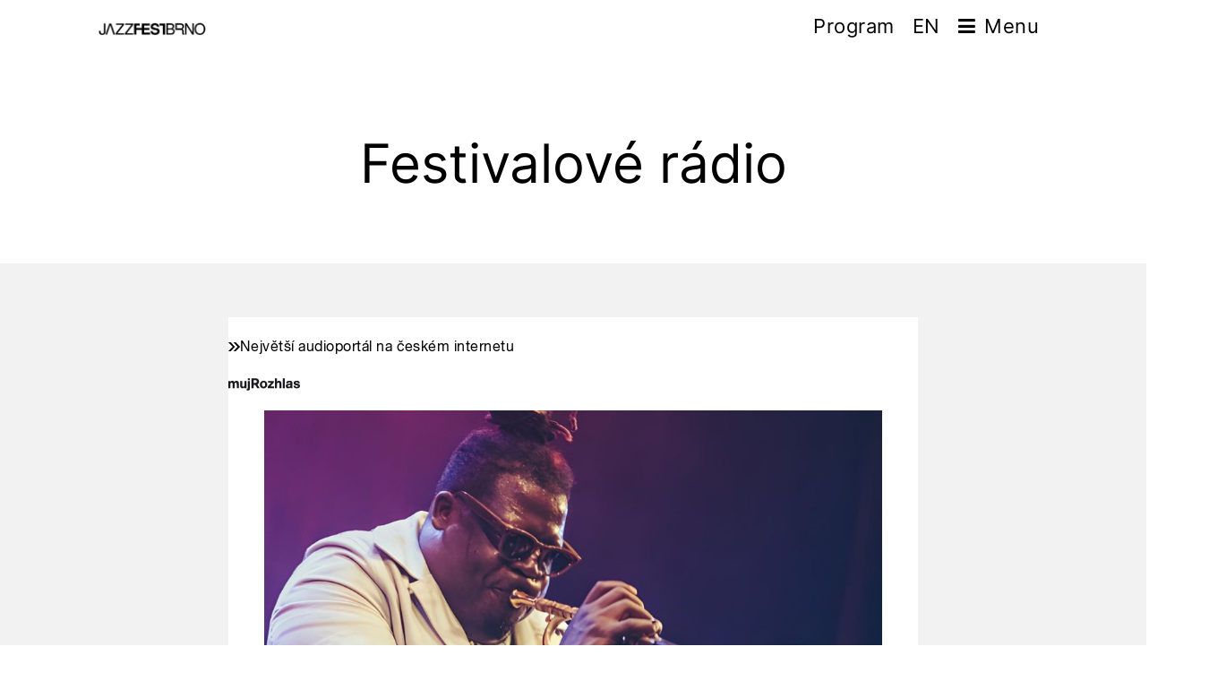

--- FILE ---
content_type: text/html; charset=UTF-8
request_url: https://www.jazzfestbrno.cz/radio/
body_size: 20540
content:
<!DOCTYPE html>
<html lang="cs-CZ">
<head>
	
	<!-- Global site tag (gtag.js) - Google Ads: 836256100 -->
<script async src="https://www.googletagmanager.com/gtag/js?id=AW-836256100"></script>
<script>
  window.dataLayer = window.dataLayer || [];
  function gtag(){dataLayer.push(arguments);}
  gtag('js', new Date());

  gtag('config', 'AW-836256100');
</script>
	
	
	
	<!-- Global site tag (gtag.js) - Google Analytics -->
<script async src="https://www.googletagmanager.com/gtag/js?id=UA-8788911-24"></script>
<script>
  window.dataLayer = window.dataLayer || [];
  function gtag(){dataLayer.push(arguments);}
  gtag('js', new Date());

  gtag('config', 'UA-8788911-24');
</script>
	
	
<meta name="viewport" content="width=device-width, initial-scale=1.0, maximum-scale=1.0, user-scalable=no" />
<meta charset="UTF-8" />
<link rel="profile" href="https://gmpg.org/xfn/11" />
<link rel="pingback" href="https://www.jazzfestbrno.cz/xmlrpc.php">
<title>Radio &#8211; jazzfestbrno.cz</title>
<meta name='robots' content='max-image-preview:large' />
	<style>img:is([sizes="auto" i], [sizes^="auto," i]) { contain-intrinsic-size: 3000px 1500px }</style>
	<link rel='dns-prefetch' href='//fonts.googleapis.com' />
<link rel="alternate" type="application/rss+xml" title="jazzfestbrno.cz &raquo; RSS zdroj" href="https://www.jazzfestbrno.cz/feed/" />
<link rel="alternate" type="application/rss+xml" title="jazzfestbrno.cz &raquo; RSS komentářů" href="https://www.jazzfestbrno.cz/comments/feed/" />
<script type="text/javascript">
/* <![CDATA[ */
window._wpemojiSettings = {"baseUrl":"https:\/\/s.w.org\/images\/core\/emoji\/16.0.1\/72x72\/","ext":".png","svgUrl":"https:\/\/s.w.org\/images\/core\/emoji\/16.0.1\/svg\/","svgExt":".svg","source":{"concatemoji":"https:\/\/www.jazzfestbrno.cz\/wp-includes\/js\/wp-emoji-release.min.js?ver=6.8.3"}};
/*! This file is auto-generated */
!function(s,n){var o,i,e;function c(e){try{var t={supportTests:e,timestamp:(new Date).valueOf()};sessionStorage.setItem(o,JSON.stringify(t))}catch(e){}}function p(e,t,n){e.clearRect(0,0,e.canvas.width,e.canvas.height),e.fillText(t,0,0);var t=new Uint32Array(e.getImageData(0,0,e.canvas.width,e.canvas.height).data),a=(e.clearRect(0,0,e.canvas.width,e.canvas.height),e.fillText(n,0,0),new Uint32Array(e.getImageData(0,0,e.canvas.width,e.canvas.height).data));return t.every(function(e,t){return e===a[t]})}function u(e,t){e.clearRect(0,0,e.canvas.width,e.canvas.height),e.fillText(t,0,0);for(var n=e.getImageData(16,16,1,1),a=0;a<n.data.length;a++)if(0!==n.data[a])return!1;return!0}function f(e,t,n,a){switch(t){case"flag":return n(e,"\ud83c\udff3\ufe0f\u200d\u26a7\ufe0f","\ud83c\udff3\ufe0f\u200b\u26a7\ufe0f")?!1:!n(e,"\ud83c\udde8\ud83c\uddf6","\ud83c\udde8\u200b\ud83c\uddf6")&&!n(e,"\ud83c\udff4\udb40\udc67\udb40\udc62\udb40\udc65\udb40\udc6e\udb40\udc67\udb40\udc7f","\ud83c\udff4\u200b\udb40\udc67\u200b\udb40\udc62\u200b\udb40\udc65\u200b\udb40\udc6e\u200b\udb40\udc67\u200b\udb40\udc7f");case"emoji":return!a(e,"\ud83e\udedf")}return!1}function g(e,t,n,a){var r="undefined"!=typeof WorkerGlobalScope&&self instanceof WorkerGlobalScope?new OffscreenCanvas(300,150):s.createElement("canvas"),o=r.getContext("2d",{willReadFrequently:!0}),i=(o.textBaseline="top",o.font="600 32px Arial",{});return e.forEach(function(e){i[e]=t(o,e,n,a)}),i}function t(e){var t=s.createElement("script");t.src=e,t.defer=!0,s.head.appendChild(t)}"undefined"!=typeof Promise&&(o="wpEmojiSettingsSupports",i=["flag","emoji"],n.supports={everything:!0,everythingExceptFlag:!0},e=new Promise(function(e){s.addEventListener("DOMContentLoaded",e,{once:!0})}),new Promise(function(t){var n=function(){try{var e=JSON.parse(sessionStorage.getItem(o));if("object"==typeof e&&"number"==typeof e.timestamp&&(new Date).valueOf()<e.timestamp+604800&&"object"==typeof e.supportTests)return e.supportTests}catch(e){}return null}();if(!n){if("undefined"!=typeof Worker&&"undefined"!=typeof OffscreenCanvas&&"undefined"!=typeof URL&&URL.createObjectURL&&"undefined"!=typeof Blob)try{var e="postMessage("+g.toString()+"("+[JSON.stringify(i),f.toString(),p.toString(),u.toString()].join(",")+"));",a=new Blob([e],{type:"text/javascript"}),r=new Worker(URL.createObjectURL(a),{name:"wpTestEmojiSupports"});return void(r.onmessage=function(e){c(n=e.data),r.terminate(),t(n)})}catch(e){}c(n=g(i,f,p,u))}t(n)}).then(function(e){for(var t in e)n.supports[t]=e[t],n.supports.everything=n.supports.everything&&n.supports[t],"flag"!==t&&(n.supports.everythingExceptFlag=n.supports.everythingExceptFlag&&n.supports[t]);n.supports.everythingExceptFlag=n.supports.everythingExceptFlag&&!n.supports.flag,n.DOMReady=!1,n.readyCallback=function(){n.DOMReady=!0}}).then(function(){return e}).then(function(){var e;n.supports.everything||(n.readyCallback(),(e=n.source||{}).concatemoji?t(e.concatemoji):e.wpemoji&&e.twemoji&&(t(e.twemoji),t(e.wpemoji)))}))}((window,document),window._wpemojiSettings);
/* ]]> */
</script>
<style id='wp-emoji-styles-inline-css' type='text/css'>

	img.wp-smiley, img.emoji {
		display: inline !important;
		border: none !important;
		box-shadow: none !important;
		height: 1em !important;
		width: 1em !important;
		margin: 0 0.07em !important;
		vertical-align: -0.1em !important;
		background: none !important;
		padding: 0 !important;
	}
</style>
<link rel='stylesheet' id='wp-block-library-css' href='https://www.jazzfestbrno.cz/wp-includes/css/dist/block-library/style.min.css?ver=6.8.3' type='text/css' media='all' />
<style id='classic-theme-styles-inline-css' type='text/css'>
/*! This file is auto-generated */
.wp-block-button__link{color:#fff;background-color:#32373c;border-radius:9999px;box-shadow:none;text-decoration:none;padding:calc(.667em + 2px) calc(1.333em + 2px);font-size:1.125em}.wp-block-file__button{background:#32373c;color:#fff;text-decoration:none}
</style>
<style id='global-styles-inline-css' type='text/css'>
:root{--wp--preset--aspect-ratio--square: 1;--wp--preset--aspect-ratio--4-3: 4/3;--wp--preset--aspect-ratio--3-4: 3/4;--wp--preset--aspect-ratio--3-2: 3/2;--wp--preset--aspect-ratio--2-3: 2/3;--wp--preset--aspect-ratio--16-9: 16/9;--wp--preset--aspect-ratio--9-16: 9/16;--wp--preset--color--black: #000000;--wp--preset--color--cyan-bluish-gray: #abb8c3;--wp--preset--color--white: #ffffff;--wp--preset--color--pale-pink: #f78da7;--wp--preset--color--vivid-red: #cf2e2e;--wp--preset--color--luminous-vivid-orange: #ff6900;--wp--preset--color--luminous-vivid-amber: #fcb900;--wp--preset--color--light-green-cyan: #7bdcb5;--wp--preset--color--vivid-green-cyan: #00d084;--wp--preset--color--pale-cyan-blue: #8ed1fc;--wp--preset--color--vivid-cyan-blue: #0693e3;--wp--preset--color--vivid-purple: #9b51e0;--wp--preset--gradient--vivid-cyan-blue-to-vivid-purple: linear-gradient(135deg,rgba(6,147,227,1) 0%,rgb(155,81,224) 100%);--wp--preset--gradient--light-green-cyan-to-vivid-green-cyan: linear-gradient(135deg,rgb(122,220,180) 0%,rgb(0,208,130) 100%);--wp--preset--gradient--luminous-vivid-amber-to-luminous-vivid-orange: linear-gradient(135deg,rgba(252,185,0,1) 0%,rgba(255,105,0,1) 100%);--wp--preset--gradient--luminous-vivid-orange-to-vivid-red: linear-gradient(135deg,rgba(255,105,0,1) 0%,rgb(207,46,46) 100%);--wp--preset--gradient--very-light-gray-to-cyan-bluish-gray: linear-gradient(135deg,rgb(238,238,238) 0%,rgb(169,184,195) 100%);--wp--preset--gradient--cool-to-warm-spectrum: linear-gradient(135deg,rgb(74,234,220) 0%,rgb(151,120,209) 20%,rgb(207,42,186) 40%,rgb(238,44,130) 60%,rgb(251,105,98) 80%,rgb(254,248,76) 100%);--wp--preset--gradient--blush-light-purple: linear-gradient(135deg,rgb(255,206,236) 0%,rgb(152,150,240) 100%);--wp--preset--gradient--blush-bordeaux: linear-gradient(135deg,rgb(254,205,165) 0%,rgb(254,45,45) 50%,rgb(107,0,62) 100%);--wp--preset--gradient--luminous-dusk: linear-gradient(135deg,rgb(255,203,112) 0%,rgb(199,81,192) 50%,rgb(65,88,208) 100%);--wp--preset--gradient--pale-ocean: linear-gradient(135deg,rgb(255,245,203) 0%,rgb(182,227,212) 50%,rgb(51,167,181) 100%);--wp--preset--gradient--electric-grass: linear-gradient(135deg,rgb(202,248,128) 0%,rgb(113,206,126) 100%);--wp--preset--gradient--midnight: linear-gradient(135deg,rgb(2,3,129) 0%,rgb(40,116,252) 100%);--wp--preset--font-size--small: 13px;--wp--preset--font-size--medium: 20px;--wp--preset--font-size--large: 36px;--wp--preset--font-size--x-large: 42px;--wp--preset--spacing--20: 0.44rem;--wp--preset--spacing--30: 0.67rem;--wp--preset--spacing--40: 1rem;--wp--preset--spacing--50: 1.5rem;--wp--preset--spacing--60: 2.25rem;--wp--preset--spacing--70: 3.38rem;--wp--preset--spacing--80: 5.06rem;--wp--preset--shadow--natural: 6px 6px 9px rgba(0, 0, 0, 0.2);--wp--preset--shadow--deep: 12px 12px 50px rgba(0, 0, 0, 0.4);--wp--preset--shadow--sharp: 6px 6px 0px rgba(0, 0, 0, 0.2);--wp--preset--shadow--outlined: 6px 6px 0px -3px rgba(255, 255, 255, 1), 6px 6px rgba(0, 0, 0, 1);--wp--preset--shadow--crisp: 6px 6px 0px rgba(0, 0, 0, 1);}:where(.is-layout-flex){gap: 0.5em;}:where(.is-layout-grid){gap: 0.5em;}body .is-layout-flex{display: flex;}.is-layout-flex{flex-wrap: wrap;align-items: center;}.is-layout-flex > :is(*, div){margin: 0;}body .is-layout-grid{display: grid;}.is-layout-grid > :is(*, div){margin: 0;}:where(.wp-block-columns.is-layout-flex){gap: 2em;}:where(.wp-block-columns.is-layout-grid){gap: 2em;}:where(.wp-block-post-template.is-layout-flex){gap: 1.25em;}:where(.wp-block-post-template.is-layout-grid){gap: 1.25em;}.has-black-color{color: var(--wp--preset--color--black) !important;}.has-cyan-bluish-gray-color{color: var(--wp--preset--color--cyan-bluish-gray) !important;}.has-white-color{color: var(--wp--preset--color--white) !important;}.has-pale-pink-color{color: var(--wp--preset--color--pale-pink) !important;}.has-vivid-red-color{color: var(--wp--preset--color--vivid-red) !important;}.has-luminous-vivid-orange-color{color: var(--wp--preset--color--luminous-vivid-orange) !important;}.has-luminous-vivid-amber-color{color: var(--wp--preset--color--luminous-vivid-amber) !important;}.has-light-green-cyan-color{color: var(--wp--preset--color--light-green-cyan) !important;}.has-vivid-green-cyan-color{color: var(--wp--preset--color--vivid-green-cyan) !important;}.has-pale-cyan-blue-color{color: var(--wp--preset--color--pale-cyan-blue) !important;}.has-vivid-cyan-blue-color{color: var(--wp--preset--color--vivid-cyan-blue) !important;}.has-vivid-purple-color{color: var(--wp--preset--color--vivid-purple) !important;}.has-black-background-color{background-color: var(--wp--preset--color--black) !important;}.has-cyan-bluish-gray-background-color{background-color: var(--wp--preset--color--cyan-bluish-gray) !important;}.has-white-background-color{background-color: var(--wp--preset--color--white) !important;}.has-pale-pink-background-color{background-color: var(--wp--preset--color--pale-pink) !important;}.has-vivid-red-background-color{background-color: var(--wp--preset--color--vivid-red) !important;}.has-luminous-vivid-orange-background-color{background-color: var(--wp--preset--color--luminous-vivid-orange) !important;}.has-luminous-vivid-amber-background-color{background-color: var(--wp--preset--color--luminous-vivid-amber) !important;}.has-light-green-cyan-background-color{background-color: var(--wp--preset--color--light-green-cyan) !important;}.has-vivid-green-cyan-background-color{background-color: var(--wp--preset--color--vivid-green-cyan) !important;}.has-pale-cyan-blue-background-color{background-color: var(--wp--preset--color--pale-cyan-blue) !important;}.has-vivid-cyan-blue-background-color{background-color: var(--wp--preset--color--vivid-cyan-blue) !important;}.has-vivid-purple-background-color{background-color: var(--wp--preset--color--vivid-purple) !important;}.has-black-border-color{border-color: var(--wp--preset--color--black) !important;}.has-cyan-bluish-gray-border-color{border-color: var(--wp--preset--color--cyan-bluish-gray) !important;}.has-white-border-color{border-color: var(--wp--preset--color--white) !important;}.has-pale-pink-border-color{border-color: var(--wp--preset--color--pale-pink) !important;}.has-vivid-red-border-color{border-color: var(--wp--preset--color--vivid-red) !important;}.has-luminous-vivid-orange-border-color{border-color: var(--wp--preset--color--luminous-vivid-orange) !important;}.has-luminous-vivid-amber-border-color{border-color: var(--wp--preset--color--luminous-vivid-amber) !important;}.has-light-green-cyan-border-color{border-color: var(--wp--preset--color--light-green-cyan) !important;}.has-vivid-green-cyan-border-color{border-color: var(--wp--preset--color--vivid-green-cyan) !important;}.has-pale-cyan-blue-border-color{border-color: var(--wp--preset--color--pale-cyan-blue) !important;}.has-vivid-cyan-blue-border-color{border-color: var(--wp--preset--color--vivid-cyan-blue) !important;}.has-vivid-purple-border-color{border-color: var(--wp--preset--color--vivid-purple) !important;}.has-vivid-cyan-blue-to-vivid-purple-gradient-background{background: var(--wp--preset--gradient--vivid-cyan-blue-to-vivid-purple) !important;}.has-light-green-cyan-to-vivid-green-cyan-gradient-background{background: var(--wp--preset--gradient--light-green-cyan-to-vivid-green-cyan) !important;}.has-luminous-vivid-amber-to-luminous-vivid-orange-gradient-background{background: var(--wp--preset--gradient--luminous-vivid-amber-to-luminous-vivid-orange) !important;}.has-luminous-vivid-orange-to-vivid-red-gradient-background{background: var(--wp--preset--gradient--luminous-vivid-orange-to-vivid-red) !important;}.has-very-light-gray-to-cyan-bluish-gray-gradient-background{background: var(--wp--preset--gradient--very-light-gray-to-cyan-bluish-gray) !important;}.has-cool-to-warm-spectrum-gradient-background{background: var(--wp--preset--gradient--cool-to-warm-spectrum) !important;}.has-blush-light-purple-gradient-background{background: var(--wp--preset--gradient--blush-light-purple) !important;}.has-blush-bordeaux-gradient-background{background: var(--wp--preset--gradient--blush-bordeaux) !important;}.has-luminous-dusk-gradient-background{background: var(--wp--preset--gradient--luminous-dusk) !important;}.has-pale-ocean-gradient-background{background: var(--wp--preset--gradient--pale-ocean) !important;}.has-electric-grass-gradient-background{background: var(--wp--preset--gradient--electric-grass) !important;}.has-midnight-gradient-background{background: var(--wp--preset--gradient--midnight) !important;}.has-small-font-size{font-size: var(--wp--preset--font-size--small) !important;}.has-medium-font-size{font-size: var(--wp--preset--font-size--medium) !important;}.has-large-font-size{font-size: var(--wp--preset--font-size--large) !important;}.has-x-large-font-size{font-size: var(--wp--preset--font-size--x-large) !important;}
:where(.wp-block-post-template.is-layout-flex){gap: 1.25em;}:where(.wp-block-post-template.is-layout-grid){gap: 1.25em;}
:where(.wp-block-columns.is-layout-flex){gap: 2em;}:where(.wp-block-columns.is-layout-grid){gap: 2em;}
:root :where(.wp-block-pullquote){font-size: 1.5em;line-height: 1.6;}
</style>
<link rel='stylesheet' id='contact-form-7-css' href='https://www.jazzfestbrno.cz/wp-content/plugins/contact-form-7/includes/css/styles.css?ver=5.8.2' type='text/css' media='all' />
<link rel='stylesheet' id='responsive-lightbox-swipebox-css' href='https://www.jazzfestbrno.cz/wp-content/plugins/responsive-lightbox/assets/swipebox/swipebox.min.css?ver=2.4.5' type='text/css' media='all' />
<link rel='stylesheet' id='rs-plugin-settings-css' href='https://www.jazzfestbrno.cz/wp-content/plugins/revslider/public/assets/css/rs6.css?ver=6.2.19' type='text/css' media='all' />
<style id='rs-plugin-settings-inline-css' type='text/css'>
#rs-demo-id {}
</style>
<link rel='stylesheet' id='uaf_client_css-css' href='https://www.jazzfestbrno.cz/wp-content/uploads/useanyfont/uaf.css?ver=1759318824' type='text/css' media='all' />
<link rel='stylesheet' id='bootstrap-css' href='https://www.jazzfestbrno.cz/wp-content/themes/hind/css/bootstrap.css?ver=6.8.3' type='text/css' media='all' />
<link rel='stylesheet' id='hind-fonts-css' href='//fonts.googleapis.com/css?family=Poppins%3A300%2C300italic%2C400%2C400italic%2C700%2C700italic%7CPoppins%3A300%2C300italic%2C400%2C400italic%2C700%2C700italic&#038;ver=1.0' type='text/css' media='all' />
<link rel='stylesheet' id='owl-main-css' href='https://www.jazzfestbrno.cz/wp-content/themes/hind/js/owl-carousel/owl.carousel.css?ver=6.8.3' type='text/css' media='all' />
<link rel='stylesheet' id='owl-theme-css' href='https://www.jazzfestbrno.cz/wp-content/themes/hind/js/owl-carousel/owl.theme.css?ver=6.8.3' type='text/css' media='all' />
<link rel='stylesheet' id='stylesheet-css' href='https://www.jazzfestbrno.cz/wp-content/themes/hind/style.css?ver=1.2' type='text/css' media='all' />
<link rel='stylesheet' id='responsive-css' href='https://www.jazzfestbrno.cz/wp-content/themes/hind/responsive.css?ver=all' type='text/css' media='all' />
<link rel='stylesheet' id='animations-css' href='https://www.jazzfestbrno.cz/wp-content/themes/hind/css/animations.css?ver=6.8.3' type='text/css' media='all' />
<link rel='stylesheet' id='mega-menu-css' href='https://www.jazzfestbrno.cz/wp-content/themes/hind/css/mega-menu.css?ver=6.8.3' type='text/css' media='all' />
<link rel='stylesheet' id='mega-menu-responsive-css' href='https://www.jazzfestbrno.cz/wp-content/themes/hind/css/mega-menu-responsive.css?ver=6.8.3' type='text/css' media='all' />
<link rel='stylesheet' id='font-awesome-4.5-css' href='https://www.jazzfestbrno.cz/wp-content/themes/hind/css/font-awesome.css?ver=6.8.3' type='text/css' media='all' />
<link rel='stylesheet' id='select2-mgt-css' href='https://www.jazzfestbrno.cz/wp-content/themes/hind/js/select2/select2.css?ver=6.8.3' type='text/css' media='all' />
<link rel='stylesheet' id='offcanvasmenu-css' href='https://www.jazzfestbrno.cz/wp-content/themes/hind/css/offcanvasmenu.css?ver=6.8.3' type='text/css' media='all' />
<link rel='stylesheet' id='nanoscroller-css' href='https://www.jazzfestbrno.cz/wp-content/themes/hind/css/nanoscroller.css?ver=6.8.3' type='text/css' media='all' />
<link rel='stylesheet' id='dashicons-css' href='https://www.jazzfestbrno.cz/wp-includes/css/dashicons.min.css?ver=6.8.3' type='text/css' media='all' />
<link rel='stylesheet' id='thickbox-css' href='https://www.jazzfestbrno.cz/wp-includes/js/thickbox/thickbox.css?ver=6.8.3' type='text/css' media='all' />
<link rel='stylesheet' id='js_composer_front-css' href='https://www.jazzfestbrno.cz/wp-content/plugins/js_composer/assets/css/js_composer.min.css?ver=6.2.0' type='text/css' media='all' />
<link rel='stylesheet' id='style-cache-hind-css' href='https://www.jazzfestbrno.cz/wp-content/uploads/style-cache-hind.css?ver=6.8.3' type='text/css' media='all' />
<script type="text/javascript" src="https://www.jazzfestbrno.cz/wp-includes/js/jquery/jquery.min.js?ver=3.7.1" id="jquery-core-js"></script>
<script type="text/javascript" src="https://www.jazzfestbrno.cz/wp-includes/js/jquery/jquery-migrate.min.js?ver=3.4.1" id="jquery-migrate-js"></script>
<script type="text/javascript" src="https://www.jazzfestbrno.cz/wp-content/plugins/responsive-lightbox/assets/swipebox/jquery.swipebox.min.js?ver=2.4.5" id="responsive-lightbox-swipebox-js"></script>
<script type="text/javascript" src="https://www.jazzfestbrno.cz/wp-includes/js/underscore.min.js?ver=1.13.7" id="underscore-js"></script>
<script type="text/javascript" src="https://www.jazzfestbrno.cz/wp-content/plugins/responsive-lightbox/assets/infinitescroll/infinite-scroll.pkgd.min.js?ver=6.8.3" id="responsive-lightbox-infinite-scroll-js"></script>
<script type="text/javascript" id="responsive-lightbox-js-before">
/* <![CDATA[ */
var rlArgs = {"script":"swipebox","selector":"lightbox","customEvents":"","activeGalleries":true,"animation":true,"hideCloseButtonOnMobile":false,"removeBarsOnMobile":false,"hideBars":true,"hideBarsDelay":5000,"videoMaxWidth":1080,"useSVG":true,"loopAtEnd":false,"woocommerce_gallery":false,"ajaxurl":"https:\/\/www.jazzfestbrno.cz\/wp-admin\/admin-ajax.php","nonce":"d784287331","preview":false,"postId":2472,"scriptExtension":false};
/* ]]> */
</script>
<script type="text/javascript" src="https://www.jazzfestbrno.cz/wp-content/plugins/responsive-lightbox/js/front.js?ver=2.4.5" id="responsive-lightbox-js"></script>
<script type="text/javascript" src="https://www.jazzfestbrno.cz/wp-content/plugins/revslider/public/assets/js/rbtools.min.js?ver=6.2.19" id="tp-tools-js"></script>
<script type="text/javascript" src="https://www.jazzfestbrno.cz/wp-content/plugins/revslider/public/assets/js/rs6.min.js?ver=6.2.19" id="revmin-js"></script>
<script type="text/javascript" src="https://www.jazzfestbrno.cz/wp-content/uploads/js-cache-hind.js?ver=6.8.3" id="js-cache-hind-js"></script>
<link rel="https://api.w.org/" href="https://www.jazzfestbrno.cz/wp-json/" /><link rel="alternate" title="JSON" type="application/json" href="https://www.jazzfestbrno.cz/wp-json/wp/v2/pages/2472" /><link rel="EditURI" type="application/rsd+xml" title="RSD" href="https://www.jazzfestbrno.cz/xmlrpc.php?rsd" />
<meta name="generator" content="WordPress 6.8.3" />
<link rel="canonical" href="https://www.jazzfestbrno.cz/radio/" />
<link rel='shortlink' href='https://www.jazzfestbrno.cz/?p=2472' />
<link rel="alternate" title="oEmbed (JSON)" type="application/json+oembed" href="https://www.jazzfestbrno.cz/wp-json/oembed/1.0/embed?url=https%3A%2F%2Fwww.jazzfestbrno.cz%2Fradio%2F" />
<link rel="alternate" title="oEmbed (XML)" type="text/xml+oembed" href="https://www.jazzfestbrno.cz/wp-json/oembed/1.0/embed?url=https%3A%2F%2Fwww.jazzfestbrno.cz%2Fradio%2F&#038;format=xml" />

        <script type="text/javascript">
            var jQueryMigrateHelperHasSentDowngrade = false;

			window.onerror = function( msg, url, line, col, error ) {
				// Break out early, do not processing if a downgrade reqeust was already sent.
				if ( jQueryMigrateHelperHasSentDowngrade ) {
					return true;
                }

				var xhr = new XMLHttpRequest();
				var nonce = 'e5d16e689d';
				var jQueryFunctions = [
					'andSelf',
					'browser',
					'live',
					'boxModel',
					'support.boxModel',
					'size',
					'swap',
					'clean',
					'sub',
                ];
				var match_pattern = /\)\.(.+?) is not a function/;
                var erroredFunction = msg.match( match_pattern );

                // If there was no matching functions, do not try to downgrade.
                if ( null === erroredFunction || typeof erroredFunction !== 'object' || typeof erroredFunction[1] === "undefined" || -1 === jQueryFunctions.indexOf( erroredFunction[1] ) ) {
                    return true;
                }

                // Set that we've now attempted a downgrade request.
                jQueryMigrateHelperHasSentDowngrade = true;

				xhr.open( 'POST', 'https://www.jazzfestbrno.cz/wp-admin/admin-ajax.php' );
				xhr.setRequestHeader( 'Content-Type', 'application/x-www-form-urlencoded' );
				xhr.onload = function () {
					var response,
                        reload = false;

					if ( 200 === xhr.status ) {
                        try {
                        	response = JSON.parse( xhr.response );

                        	reload = response.data.reload;
                        } catch ( e ) {
                        	reload = false;
                        }
                    }

					// Automatically reload the page if a deprecation caused an automatic downgrade, ensure visitors get the best possible experience.
					if ( reload ) {
						location.reload();
                    }
				};

				xhr.send( encodeURI( 'action=jquery-migrate-downgrade-version&_wpnonce=' + nonce ) );

				// Suppress error alerts in older browsers
				return true;
			}
        </script>

		
<!-- Meta Pixel Code -->
<script type='text/javascript'>
!function(f,b,e,v,n,t,s){if(f.fbq)return;n=f.fbq=function(){n.callMethod?
n.callMethod.apply(n,arguments):n.queue.push(arguments)};if(!f._fbq)f._fbq=n;
n.push=n;n.loaded=!0;n.version='2.0';n.queue=[];t=b.createElement(e);t.async=!0;
t.src=v;s=b.getElementsByTagName(e)[0];s.parentNode.insertBefore(t,s)}(window,
document,'script','https://connect.facebook.net/en_US/fbevents.js?v=next');
</script>
<!-- End Meta Pixel Code -->

      <script type='text/javascript'>
        var url = window.location.origin + '?ob=open-bridge';
        fbq('set', 'openbridge', '277178166828067', url);
      </script>
    <script type='text/javascript'>fbq('init', '277178166828067', {}, {
    "agent": "wordpress-6.8.3-3.0.13"
})</script><script type='text/javascript'>
    fbq('track', 'PageView', []);
  </script>
<!-- Meta Pixel Code -->
<noscript>
<img height="1" width="1" style="display:none" alt="fbpx"
src="https://www.facebook.com/tr?id=277178166828067&ev=PageView&noscript=1" />
</noscript>
<!-- End Meta Pixel Code -->
<style type="text/css">.recentcomments a{display:inline !important;padding:0 !important;margin:0 !important;}</style><meta name="generator" content="Powered by WPBakery Page Builder - drag and drop page builder for WordPress."/>
<meta name="generator" content="Powered by Slider Revolution 6.2.19 - responsive, Mobile-Friendly Slider Plugin for WordPress with comfortable drag and drop interface." />
<link rel="icon" href="https://www.jazzfestbrno.cz/wp-content/uploads/2018/01/cropped-favicon_JFB_018-32x32.jpg" sizes="32x32" />
<link rel="icon" href="https://www.jazzfestbrno.cz/wp-content/uploads/2018/01/cropped-favicon_JFB_018-192x192.jpg" sizes="192x192" />
<link rel="apple-touch-icon" href="https://www.jazzfestbrno.cz/wp-content/uploads/2018/01/cropped-favicon_JFB_018-180x180.jpg" />
<meta name="msapplication-TileImage" content="https://www.jazzfestbrno.cz/wp-content/uploads/2018/01/cropped-favicon_JFB_018-270x270.jpg" />
<script type="text/javascript">function setREVStartSize(e){
			//window.requestAnimationFrame(function() {				 
				window.RSIW = window.RSIW===undefined ? window.innerWidth : window.RSIW;	
				window.RSIH = window.RSIH===undefined ? window.innerHeight : window.RSIH;	
				try {								
					var pw = document.getElementById(e.c).parentNode.offsetWidth,
						newh;
					pw = pw===0 || isNaN(pw) ? window.RSIW : pw;
					e.tabw = e.tabw===undefined ? 0 : parseInt(e.tabw);
					e.thumbw = e.thumbw===undefined ? 0 : parseInt(e.thumbw);
					e.tabh = e.tabh===undefined ? 0 : parseInt(e.tabh);
					e.thumbh = e.thumbh===undefined ? 0 : parseInt(e.thumbh);
					e.tabhide = e.tabhide===undefined ? 0 : parseInt(e.tabhide);
					e.thumbhide = e.thumbhide===undefined ? 0 : parseInt(e.thumbhide);
					e.mh = e.mh===undefined || e.mh=="" || e.mh==="auto" ? 0 : parseInt(e.mh,0);		
					if(e.layout==="fullscreen" || e.l==="fullscreen") 						
						newh = Math.max(e.mh,window.RSIH);					
					else{					
						e.gw = Array.isArray(e.gw) ? e.gw : [e.gw];
						for (var i in e.rl) if (e.gw[i]===undefined || e.gw[i]===0) e.gw[i] = e.gw[i-1];					
						e.gh = e.el===undefined || e.el==="" || (Array.isArray(e.el) && e.el.length==0)? e.gh : e.el;
						e.gh = Array.isArray(e.gh) ? e.gh : [e.gh];
						for (var i in e.rl) if (e.gh[i]===undefined || e.gh[i]===0) e.gh[i] = e.gh[i-1];
											
						var nl = new Array(e.rl.length),
							ix = 0,						
							sl;					
						e.tabw = e.tabhide>=pw ? 0 : e.tabw;
						e.thumbw = e.thumbhide>=pw ? 0 : e.thumbw;
						e.tabh = e.tabhide>=pw ? 0 : e.tabh;
						e.thumbh = e.thumbhide>=pw ? 0 : e.thumbh;					
						for (var i in e.rl) nl[i] = e.rl[i]<window.RSIW ? 0 : e.rl[i];
						sl = nl[0];									
						for (var i in nl) if (sl>nl[i] && nl[i]>0) { sl = nl[i]; ix=i;}															
						var m = pw>(e.gw[ix]+e.tabw+e.thumbw) ? 1 : (pw-(e.tabw+e.thumbw)) / (e.gw[ix]);					
						newh =  (e.gh[ix] * m) + (e.tabh + e.thumbh);
					}				
					if(window.rs_init_css===undefined) window.rs_init_css = document.head.appendChild(document.createElement("style"));					
					document.getElementById(e.c).height = newh+"px";
					window.rs_init_css.innerHTML += "#"+e.c+"_wrapper { height: "+newh+"px }";				
				} catch(e){
					console.log("Failure at Presize of Slider:" + e)
				}					   
			//});
		  };</script>
		<style type="text/css" id="wp-custom-css">
			.vc_btn3.vc_btn3-style-outline, .vc_btn3.vc_btn3-style-outline-custom, .vc_btn3.vc_btn3-style-outline-custom:focus, .vc_btn3.vc_btn3-style-outline-custom:hover, .vc_btn3.vc_btn3-style-outline:focus, .vc_btn3.vc_btn3-style-outline:hover {
    border-width: 1px;
}

body .flexslider .flex-direction-nav .flex-next {
    background: transparent;
    opacity: 0;
    width: 54px;
    height: 54px;
}

body .flex-control-paging li a {
    width: 11px;
    height: 11px;
    background: transparent;
    cursor: pointer;
    text-indent: -9999px;
    border-radius: 20px;
}

body .flexslider .flex-direction-nav a.flex-prev {
    background: transparent url(img/arrow-left-big.png) no-repeat center center;
    opacity: 0;
    width: 54px;
    height: 54px;
	    background: transparent;
}



body .flex-control-paging li a.flex-active, body .flex-control-paging li a:hover {
    background: #1151d3;
	display: none
}

.navbar .nav > li > a {
    color: #000;
    display: block;
    font-size: 17px;
    font-weight: regular;
	letter-spacing: 0.5px;
    padding: 10px 20px;
    text-decoration: none;
    background: transparent;
}

@media (max-width: 867px) { 
	.nav .sub-menu 	li.menu-item > a {
    color: #000!important;
}
}

.mgt-counter-wrapper h5.mgt-counter-title {
    color: #000000;
    font-weight: bold;
    margin-top: 15px;
    font-size: 16px;
}

.vc_btn3.vc_btn3-color-vista-blue, .vc_btn3.vc_btn3-color-vista-blue.vc_btn3-style-flat {
    color: #fff;
    background-color: #50d3b4;
}

 .vc_tta.vc_tta-style-outline .vc_tta-panel-heading>a {
    border-width: 1px;
}

h1 {
    font-size: 60px;
    font-style: normal;
    font-weight: 400;
		line-height: 1.4;
    text-transform: none;
}


h2 {
    font-size: 50px;
    font-style: normal;
    font-weight: 400;
		line-height: 1.4;
    text-transform: none;
}

h3 {
    font-size: 27px;
    font-style: normal;
    font-weight: 300;
	    line-height: initial;
    text-transform: none;
}

h4 {
    font-size: 20px;
    font-style: normal;
    font-weight: 300;
	  line-height: 1.4;
    text-transform: none;
}

h5 {
    font-size: 15px;
    font-style: normal;
    font-weight: 300;
	  line-height: 1.4;
    text-transform: none;
}

h6 {
    font-size: 12px;
    font-style: normal;
    text-transform: none;

}

p {
    font-size: 18px;
    font-style: normal;
    font-weight: 350;
    text-transform: none;
}

header .header-right ul.header-nav a {
    color: #000;
}

b, strong {
    font-weight: normal;
}

a.btn, .btn, .btn:focus, input[type="submit"], .wp-block-button a, .woocommerce #content input.button, .woocommerce #respond input#submit, .woocommerce a.button, .woocommerce button.button, .woocommerce input.button, .woocommerce-page #content input.button, .woocommerce-page #respond input#submit, .woocommerce-page a.button, .woocommerce-page button.button, .woocommerce-page input.button, .woocommerce a.added_to_cart, .woocommerce-page a.added_to_cart, .btn-primary:hover, .btn-primary:active, .navbar .nav > li:not(.menu-item-has-children) > a:after, #top-link, .sidebar .widget_calendar th, .sidebar .widget_calendar tfoot td, .tp-bullets.simplebullets.round .bullet:hover, .tp-bullets.simplebullets.round .bullet.selected, .tp-bullets.simplebullets.navbar .bullet:hover, .tp-bullets.simplebullets.navbar .bullet.selected, body .flex-control-paging li a.flex-active, body .flex-control-paging li a:hover, .mgt-post-list .mgt-post-icon, .mgt-button.mgt-style-solid-invert:hover, .mgt-button.mgt-style-bordered:hover, .mgt-button.mgt-style-grey:hover, .portfolio-item-block.portfolio-item-animation-0 .portfolio-item-bg, .portfolio-list-related .portfolio-item-block .portfolio-item-bg, .blog-post .more-link:after, .portfolio-item-block.portfolio-item-animation-6:hover .portfolio-item-bg, .mgt-pricing-table.featured h4.mgt-pricing-table-header, .navbar .navbar-toggle {
    background-color: transparent;
}

::selection {
    background: #000;
    color: #fff;
}

.sidebar.footer-container .widget a:not(.select2-choice) {
    color: transparent;
    text-decoration: none;
    font-size: 18px;
}

a, a:focus {
    color: #009982;
    text-decoration: none;
}

.wpb-js-composer .vc_tta-color-grey.vc_tta-style-flat .vc_tta-panel .vc_tta-panel-title>a {
    color: #000;
    font-style: normal;
    font-size: 16px;
}


.wpb-js-composer .vc_tta-color-grey.vc_tta-style-flat .vc_tta-controls-icon::after, .wpb-js-composer .vc_tta-color-grey.vc_tta-style-flat .vc_tta-controls-icon::before {
    border-color: #000;
}

input, input.input-text, select, textarea {
    border: 1px solid #e6e6e6;
    background-color: transparent;
    padding: 14px;
    color: #fff;
    font-size: 16px;
    vertical-align: middle;
    box-shadow: none;
    border-radius: 0;
    line-height: 14px;
    font-weight: 400;
}


.wpcf7-form .wpcf7-submit, .ninja-forms-cont input[type="submit"] {
    background: none!important;
    border-bottom: 1px solid #000;
    text-transform: none;
    font-size: 18px;
    color: #fff;
    font-weight: 400;
    padding-bottom: 10px;
    padding-left: 0;
    padding-right: 0;
    min-width: 0!important;
}


label {
    display: inline-block;
    margin-bottom: -22px;
    font-weight: 400;
	color:	#fff
}


.blog-post .blog-post-thumb img {
    width: 30%;
    height: auto;
}

.vc_custom_1664445564316 {
    padding-bottom: 5px !important;
    background-color: transparent !important;
    box-shadow: 0px 1px 3px rgb(0 0 0 / 7%) !important;
}

.container-bg {
    background: transparent;
    padding: 20px 0;
    margin-bottom: 50px;
}

#top-link {
    display: block;
    color: #fff;
    bottom: -60px;
    position: fixed;
    right: 40px;
    width: 50px;
    height: 50px;
    z-index: 999;
    text-align: center;
    background-color: #1151d3;
    display: none;
}

.footer-sidebar-2-wrapper {
    background-color: #000;
    padding: 0px;
    margin: 0;
}

.body {
    margin-bottom: 0px;
	background-color: transparent
}

.wpb-js-composer .vc_tta-color-white.vc_tta-style-outline .vc_tta-panel .vc_tta-panel-title>a {
    color: #000;
}

.wpb-js-composer .vc_tta-color-white.vc_tta-style-outline .vc_tta-panel.vc_active .vc_tta-panel-title>a {
    color: #000;
}

.wpb-js-composer .vc_tta-color-white.vc_tta-style-outline .vc_tta-controls-icon::after, .wpb-js-composer .vc_tta-color-white.vc_tta-style-outline .vc_tta-controls-icon::before {
    border-color: #000;
}

.wpb-js-composer .vc_tta-color-white.vc_tta-style-outline .vc_tta-panel .vc_tta-panel-heading {
    border-color: #000;
    background-color: white;
}

.wpb-js-composer .vc_tta-color-white.vc_tta-style-outline .vc_tta-panel.vc_active .vc_tta-panel-heading {
    border-color: #000;
    background-color: white;
}

.wpb-js-composer .vc_tta-color-white.vc_tta-style-outline .vc_active .vc_tta-panel-heading .vc_tta-controls-icon::after, .wpb-js-composer .vc_tta-color-white.vc_tta-style-outline .vc_active .vc_tta-panel-heading .vc_tta-controls-icon::before {
    border-color: #000;
}

.footer-sidebar-2 > ul > li {
    float: left;
    width: 100%;
    margin-bottom: 0px;
    box-sizing: border-box;
    padding: 0px 30px 0px 0px;
}

.related-works {
    background: #fff;
    display: none;
}

.wpb_image_grid .wpb_image_grid_ul {
    margin: 0px;
    padding: 0;
    margin-bottom: 50px;
}


.footer-sidebar {
    margin-bottom: -202px;
    margin-top: 40px;
    padding: 0;
}


body {
    background-color: white;
    color: #000;
}

header.fixed {
    top: -50px;
    position: fixed;
    width: 100%;
    z-index: 5000;
    box-shadow: 0 0 0px rgba(0, 0, 0, 0.0);
    padding-top: 0px;
    padding-bottom: 0px;
	background-color: white
}

header.main-header {
    background-color: transparent;
}

a.btn, .btn, .btn:focus, input[type="submit"], .wp-block-button a, .woocommerce #content input.button, .woocommerce #respond input#submit, .woocommerce a.button, .woocommerce button.button, .woocommerce input.button, .woocommerce-page #content input.button, .woocommerce-page #respond input#submit, .woocommerce-page a.button, .woocommerce-page button.button, .woocommerce-page input.button, .woocommerce a.added_to_cart, .woocommerce-page a.added_to_cart, .btn-primary:hover, .btn-primary:active, .navbar .nav > li:not(.menu-item-has-children) > a:after, #top-link, .sidebar .widget_calendar th, .sidebar .widget_calendar tfoot td, .tp-bullets.simplebullets.round .bullet:hover, .tp-bullets.simplebullets.round .bullet.selected, .tp-bullets.simplebullets.navbar .bullet:hover, .tp-bullets.simplebullets.navbar .bullet.selected, body .flex-control-paging li a.flex-active, body .flex-control-paging li a:hover, .mgt-post-list .mgt-post-icon, .mgt-button.mgt-style-solid-invert:hover, .mgt-button.mgt-style-bordered:hover, .mgt-button.mgt-style-grey:hover, .portfolio-item-block.portfolio-item-animation-0 .portfolio-item-bg, .portfolio-list-related .portfolio-item-block .portfolio-item-bg, .blog-post .more-link:after, .portfolio-item-block.portfolio-item-animation-6:hover .portfolio-item-bg, .mgt-pricing-table.featured h4.mgt-pricing-table-header, .navbar .navbar-toggle {
    background-color: white;
}


.sidebar.footer-container .widget a:not(.select2-choice) {
    color: #fff;
    text-decoration: none;
    font-size: 10px;
}

label {
    display: inline-block;
    margin-bottom: -22px;
    font-weight: 400;
    color: #fff;
    font-size: 14px;
}

.navbar .nav > li > a:hover {
    color: #a0a0a0;
}

body .st-sidebar-menu .sidebar {
    background: #000;
    color: #000;
    font-size: 1.5em;
    line-height: 1.5em;
    padding: 40px;
}


.st-sidebar-pusher::after {
    position: absolute;
    top: 0;
    left: 0;
    width: 0;
    height: 0;
    background: rgba(250,250,250,0.8);
    content: '';
    opacity: 0;
    -webkit-transition: opacity 0.5s, width 0.1s 0.5s, height 0.1s 0.5s;
    transition: opacity 0.5s, width 
			}
						
	.nano > .nano-content {
    position: absolute;
    overflow: scroll;
    overflow-x: hidden;
    top: 0;
    right: 0;
    bottom: 0;
    left: 0;
    background: black;
}

header .header-left.logo {
    height: 100%;
    vertical-align: middle;
    min-width: 115px;
	background-color: transparent
}

.navbar {
    background: transparent;
    min-height: 0;
    float: right;
}

header .header-right ul.header-nav {
    white-space: nowrap;
    float: inline-end;
    margin-bottom: 0;
	background-color: transparent
}

.navbar .nav > li > a {
    color: #000;
    display: block;
    font-size: 22px;
    font-weight: regular;
    letter-spacing: 0.5px;
    padding: 10px 10px;
    text-decoration: none;
    background: transparent;
}

header .header-right ul.header-nav {
    white-space: nowrap;
    float: none;
    margin-bottom: 0;
	background-color: transparent;
}

header .header-right {
    display: table-cell;
    vertical-align: middle;
    min-width: 115px;
    display: none;
}

header > .container-fluid {
    padding-left: 110px;
    padding-right: 110px;
    background: transparent;
	color:  #000;
}

header.transparent-header .navbar .nav > li > a {
    color: #000;
}

.nav .sub-menu li.menu-item > a {
    display: block;
    color: #fff;
    font-size: 18x;
    font-weight: normal;
    min-width: 250px;
    text-transform: none;
    text-decoration: none;
    padding: 10x 2px;

    cursor: pointer;
    line-height: 20px;
}

.navbar .navbar-toggle {
    background: transparent;
    cursor: pointer;
    color: #000;
    text-transform: uppercase;
    font-weight: 300;
	    text-align: center;

}

.navbar .navbar-toggle:hover { 
	background: white;
}

@media
.nav >.sub-menu {
    background-color: gray;
}

.nav > li .sub-menu {
    background-color: #000;
    padding-right: 40px;
	padding-bottom: 40px
}


@media (max-width: 867px) { 
	club > .club {
    display: none;
}
}

a, a:focus, .page-404 h1, .navbar .nav > li.current_page_item > a, .post-social-title i, .post-social a:hover, .sidebar .widget_calendar tbody td a, .sidebar.footer-container .widget.widget_calendar tbody td a, .portfolio-filter a.view-all, .navbar .nav > li > a:hover, .blog-post .post-header-title a:hover, header .header-right ul.header-nav a:hover, .blog-post .more-link:hover, .mgt-counter-wrapper .mgt-counter-value, .wpcf7-form .wpcf7-submit:hover, .ninja-forms-cont input[type="submit"]:hover {
    color: #000;
}



img {
  transition: border-radius 1s ease;
}
img:hover {
  border-radius: 50px;
}

.wpb-js-composer .vc_tta-color-white.vc_tta-style-classic .vc_tta-panel .vc_tta-panel-title>a {
    color: black;
}

.program__accordion-toggle {
  border-radius: 28px; 
  transition: box-shadow 0.3s ease;
}

.program__accordion-toggle:hover {
  box-shadow: 0 0 0 1px black;
}


@media (max-width: 867px) {
  .navbar-inner {
    position: sticky; 
    width: 100%;
    background-color: white;
    display: flex;
    flex-direction: column;
    align-items: center; 
    justify-content: center;
    padding: 0px ;
    box-sizing: border-box;
  }

	
			</style>
		<style type="text/css" data-type="vc_shortcodes-custom-css">.vc_custom_1649140566038{padding-top: 80px !important;padding-bottom: 40px !important;background-color: #ffffff !important;}.vc_custom_1741345588994{padding-top: 60px !important;padding-bottom: 60px !important;background-color: #f2f2f2 !important;}.vc_custom_1649140832014{padding-bottom: 20px !important;}</style><noscript><style> .wpb_animate_when_almost_visible { opacity: 1; }</style></noscript></head>

<body data-rsssl=1 class="wp-singular page-template-default page page-id-2472 wp-theme-hind wpb-js-composer js-comp-ver-6.2.0 vc_responsive">


<header class="sticky-header main-header">
<div class="container-fluid">
  <div class="row">
    <div class="col-md-12">

      <div class="header-left logo">
                      <a class="logo-link" href="https://www.jazzfestbrno.cz"><img src="https://www.jazzfestbrno.cz/wp-content/uploads/2023/10/cropped-logo_header_2.png" alt="jazzfestbrno.cz" class="regular-logo"><img src="https://www.jazzfestbrno.cz/wp-content/uploads/2023/10/jfb_logo_24_transparent2.png" alt="jazzfestbrno.cz" class="light-logo"></a>
                  </div>

      <div class="header-center">
                              <div id="navbar" class="navbar navbar-default clearfix mgt-mega-menu">
          <div class="navbar-inner">

              <div class="navbar-toggle" data-toggle="collapse" data-target=".collapse">
                Menu              </div>

              <div class="navbar-collapse collapse"><ul id="menu-menu-2025" class="nav"><li id="mgt-menu-item-7693" class="menu-item menu-item-type-post_type menu-item-object-page"><a href="https://www.jazzfestbrno.cz/program-2026/"><strong>Program</strong></a></li><li id="mgt-menu-item-6436-en" class="lang-item lang-item-18 lang-item-en no-translation lang-item-first menu-item menu-item-type-custom menu-item-object-custom"><a href="https://www.jazzfestbrno.cz/en/home-2024-en/"><strong>EN</strong></a></li><li id="mgt-menu-item-6437" class="menu-item menu-item-type-custom menu-item-object-custom menu-item-has-children menu-item-has-children"><a><i class="fa fa-navicon (alias)"></i><strong>Menu</strong></a>
<ul class="sub-menu  megamenu-column-1 level-0" >
	<li id="mgt-menu-item-6432" class="menu-item menu-item-type-post_type menu-item-object-page"><a href="https://www.jazzfestbrno.cz/o-festivalu/">Festival</a></li>	<li id="mgt-menu-item-6624" class="menu-item menu-item-type-post_type menu-item-object-page"><a href="https://www.jazzfestbrno.cz/historie/">Historie festivalu</a></li>	<li id="mgt-menu-item-6546" class="menu-item menu-item-type-post_type menu-item-object-page"><a href="https://www.jazzfestbrno.cz/partneri-2025/">Partneři</a></li>	<li id="mgt-menu-item-6431" class="menu-item menu-item-type-post_type menu-item-object-page"><a href="https://www.jazzfestbrno.cz/kontakt/">Kontakt</a></li>	<li id="mgt-menu-item-6429" class="menu-item menu-item-type-post_type menu-item-object-page"><a href="https://www.jazzfestbrno.cz/fanclub/">Fanclub</a></li>	<li id="mgt-menu-item-6626" class="menu-item menu-item-type-custom menu-item-object-custom"><a href="https://open.spotify.com/show/2Koe7eyFdsd30XRvoAlV6p?si=5a7f5b960f7249fc&amp;nd=1">Podcast 32 Bar Talk</a></li>	<li id="mgt-menu-item-6627" class="menu-item menu-item-type-custom menu-item-object-custom"><a href="https://bivakrecords.cz/">Bivak Records</a></li></ul>
</li></ul></div>
          </div>
        </div>

                  </div>

      <div class="header-right">
            <ul class="header-nav">
                        

      </ul>
      </div>
    </div>
  </div>

</div>
</header>


	
<div class="content-block  stick-to-footer">
    <div class="page-container container">
    <div class="row">
      			<div class="col-md-12 entry-content">

      <article>
				<div data-vc-full-width="true" data-vc-full-width-init="false" class="vc_row wpb_row vc_row-fluid vc_custom_1649140566038"><div class="wpb_column vc_column_container vc_col-sm-3"><div class="vc_column-inner"><div class="wpb_wrapper"></div></div></div><div class="wpb_column vc_column_container vc_col-sm-6"><div class="vc_column-inner"><div class="wpb_wrapper">
	<div class="wpb_text_column wpb_content_element " >
		<div class="wpb_wrapper">
			<h1 style="text-align: center;">Festivalové rádio</h1>

		</div>
	</div>
</div></div></div><div class="wpb_column vc_column_container vc_col-sm-3"><div class="vc_column-inner"><div class="wpb_wrapper"></div></div></div></div><div class="vc_row-full-width"></div><div data-vc-full-width="true" data-vc-full-width-init="false" class="vc_row wpb_row vc_row-fluid vc_custom_1741345588994"><div class="wpb_column vc_column_container vc_col-sm-12"><div class="vc_column-inner"><div class="wpb_wrapper"><div class="vc_row wpb_row vc_inner vc_row-fluid vc_custom_1649140832014"><div class="wpb_column vc_column_container vc_col-sm-2"><div class="vc_column-inner"><div class="wpb_wrapper"></div></div></div><div class="wpb_column vc_column_container vc_col-sm-8"><div class="vc_column-inner"><div class="wpb_wrapper">
	<div class="wpb_raw_code wpb_content_element wpb_raw_html" >
		<div class="wpb_wrapper">
			<script>if(typeof(window.jsScriptOutputted)=="undefined"){var jsScriptOutputted=true;var jsScript=document.createElement("script");jsScript.type="text/javascript";jsScript.src="https://vltava.rozhlas.cz/sites/all/libraries/responsive-external-embeds/cro_responsiveexternalembeds.min.js";jsScript.onload=function(){};document.head.appendChild(jsScript);}</script><iframe name="embed-9424718" class="cro-embed__parent" frameBorder="0" scrolling="no" allowfullscreen src="https://vltava.rozhlas.cz/cro_soundmanager/files/9424718/serial_view"></iframe>
		</div>
	</div>
</div></div></div><div class="wpb_column vc_column_container vc_col-sm-2"><div class="vc_column-inner"><div class="wpb_wrapper"></div></div></div></div></div></div></div></div><div class="vc_row-full-width"></div>
      </article>


        


			</div>
          </div>
  </div>
</div>


    <div class="footer-sidebar sidebar container">
    <ul id="footer-sidebar">
          </ul>
  </div>
  <div class="container-fluid container-fluid-footer">
<div class="row">
<div class="footer-sidebar-2-wrapper">
  <div class="footer-sidebar-2 sidebar container footer-container">
    <ul id="footer-sidebar-2" class="clearfix">
      <li id="custom_html-5" class="widget_text widget widget_custom_html"><div class="textwidget custom-html-widget"><p><div data-vc-full-width="true" data-vc-full-width-init="false" data-vc-stretch-content="true" class="vc_row wpb_row vc_row-fluid vc_custom_1734092537018"><div class="wpb_column vc_column_container vc_col-sm-6"><div class="vc_column-inner"><div class="wpb_wrapper"><div class="vc_row wpb_row vc_inner vc_row-fluid"><div class="wpb_column vc_column_container vc_col-sm-1/5"><div class="vc_column-inner"><div class="wpb_wrapper">
	<div class="wpb_text_column wpb_content_element " >
		<div class="wpb_wrapper">
			<p><span style="color: #ffffff;"><!-- /wp:paragraph --></span></p>
<h6><span style="color: #ffffff;"><!-- wp:paragraph -->hlavní partneři</span></h6>

		</div>
	</div>

	<div class="wpb_single_image wpb_content_element vc_align_left">
		
		<figure class="wpb_wrapper vc_figure">
			<a href="https://www.ceps.cz/cs/" target="_blank"  class="vc_single_image-wrapper   vc_box_border_grey"><img width="284" height="122" src="https://www.jazzfestbrno.cz/wp-content/uploads/2023/01/ceps-logo_.png" class="vc_single_image-img attachment-full" alt="" decoding="async" loading="lazy" /></a>
		</figure>
	</div>
</div></div></div><div class="wpb_column vc_column_container vc_col-sm-1/5"><div class="vc_column-inner"><div class="wpb_wrapper">
	<div class="wpb_text_column wpb_content_element " >
		<div class="wpb_wrapper">
			<p><span style="color: #ffffff;"><!-- /wp:paragraph --></span></p>
<h6><span style="color: #ffffff;"> </span></h6>

		</div>
	</div>

	<div class="wpb_single_image wpb_content_element vc_align_left">
		
		<figure class="wpb_wrapper vc_figure">
			<a href="https://www.cez.cz/" target="_blank"  class="vc_single_image-wrapper   vc_box_border_grey"><img width="284" height="122" src="https://www.jazzfestbrno.cz/wp-content/uploads/2023/10/skupina-cez_footer.png" class="vc_single_image-img attachment-full" alt="" decoding="async" loading="lazy" /></a>
		</figure>
	</div>
</div></div></div><div class="wpb_column vc_column_container vc_col-sm-1/5"><div class="vc_column-inner"><div class="wpb_wrapper">
	<div class="wpb_text_column wpb_content_element " >
		<div class="wpb_wrapper">
			<p><span style="color: #ffffff;"><!-- /wp:paragraph --></span></p>
<h6><span style="color: #ffffff;"><!-- wp:paragraph -->generální mediální partner</span></h6>

		</div>
	</div>

	<div class="wpb_single_image wpb_content_element vc_align_left">
		
		<figure class="wpb_wrapper vc_figure">
			<a href="http://www.ceskatelevize.cz/" target="_blank"  class="vc_single_image-wrapper   vc_box_border_grey"><img width="284" height="122" src="https://www.jazzfestbrno.cz/wp-content/uploads/2022/10/ceska-televize-logo_.png" class="vc_single_image-img attachment-full" alt="" decoding="async" loading="lazy" /></a>
		</figure>
	</div>
</div></div></div><div class="wpb_column vc_column_container vc_col-sm-1/5"><div class="vc_column-inner"><div class="wpb_wrapper"></div></div></div><div class="wpb_column vc_column_container vc_col-sm-1/5"><div class="vc_column-inner"><div class="wpb_wrapper">
	<div class="wpb_text_column wpb_content_element " >
		<div class="wpb_wrapper">
			<p><span style="color: #ffffff;"><!-- /wp:paragraph --></span></p>
<h6><span style="color: #ffffff;"> </span></h6>

		</div>
	</div>
</div></div></div></div></div></div></div><div class="wpb_column vc_column_container vc_col-sm-2"><div class="vc_column-inner"><div class="wpb_wrapper"></div></div></div><div class="wpb_column vc_column_container vc_col-sm-4"><div class="vc_column-inner"><div class="wpb_wrapper">
<div class="wpcf7 no-js" id="wpcf7-f682-o1" lang="cs-CZ" dir="ltr">
<div class="screen-reader-response"><p role="status" aria-live="polite" aria-atomic="true"></p> <ul></ul></div>
<form action="/radio/#wpcf7-f682-o1" method="post" class="wpcf7-form init" aria-label="Kontaktní formulář" novalidate="novalidate" data-status="init">
<div style="display: none;">
<input type="hidden" name="_wpcf7" value="682" />
<input type="hidden" name="_wpcf7_version" value="5.8.2" />
<input type="hidden" name="_wpcf7_locale" value="cs_CZ" />
<input type="hidden" name="_wpcf7_unit_tag" value="wpcf7-f682-o1" />
<input type="hidden" name="_wpcf7_container_post" value="0" />
<input type="hidden" name="_wpcf7_posted_data_hash" value="" />
</div>
<p><label> Váš e-mail<br />
<span class="wpcf7-form-control-wrap" data-name="your-email"><input size="40" class="wpcf7-form-control wpcf7-email wpcf7-validates-as-required wpcf7-text wpcf7-validates-as-email" aria-required="true" aria-invalid="false" value="" type="email" name="your-email" /></span> </label><br />
<span class="wpcf7-form-control-wrap" data-name="captcha"><span class="wpcf7-form-control wpcf7-acceptance"><span class="wpcf7-list-item"><label><input type="checkbox" name="captcha" value="1" aria-invalid="false" /><span class="wpcf7-list-item-label">nejsem robot</span></label></span></span></span>
</p>
<h6><span style="color: #ffffff;"><a style="color: #ffffff;" href="https://www.jazzfestbrno.cz/gdpr/" target="_blank" rel="noopener">GDPR - ochrana osobních údajů</a></span>
</h6>
<p><input class="wpcf7-form-control wpcf7-submit has-spinner" type="submit" value="Odebírat Newsletter" />
</p><p style="display: none !important;"><label>&#916;<textarea name="_wpcf7_ak_hp_textarea" cols="45" rows="8" maxlength="100"></textarea></label><input type="hidden" id="ak_js_1" name="_wpcf7_ak_js" value="113"/><script>document.getElementById( "ak_js_1" ).setAttribute( "value", ( new Date() ).getTime() );</script></p><div class="wpcf7-response-output" aria-hidden="true"></div>
</form>
</div>
</div></div></div></div><div class="vc_row-full-width"></div></p>
</div></li>
    </ul>
  </div>
</div>

<footer>
<div class="container">
<div class="row">
    <div class="col-md-4 col-sm-4 footer-copyright">
        </div>
    <div class="col-md-4 col-sm-4 footer-follow">
        </div>
    <div class="col-md-4 col-sm-4 footer-contact">
        </div>

</div>
</div>
<a id="top-link" href="#top"><span>Top</span></a>
</footer>

</div>
</div>
<script type="speculationrules">
{"prefetch":[{"source":"document","where":{"and":[{"href_matches":"\/*"},{"not":{"href_matches":["\/wp-*.php","\/wp-admin\/*","\/wp-content\/uploads\/*","\/wp-content\/*","\/wp-content\/plugins\/*","\/wp-content\/themes\/hind\/*","\/*\\?(.+)"]}},{"not":{"selector_matches":"a[rel~=\"nofollow\"]"}},{"not":{"selector_matches":".no-prefetch, .no-prefetch a"}}]},"eagerness":"conservative"}]}
</script>
		<script type="text/javascript">// <![CDATA[
			if( window.devicePixelRatio !== undefined ) document.cookie = 'devicePixelRatio = ' + window.devicePixelRatio;
		// ]]></script>
		    <!-- Meta Pixel Event Code -->
    <script type='text/javascript'>
        document.addEventListener( 'wpcf7mailsent', function( event ) {
        if( "fb_pxl_code" in event.detail.apiResponse){
          eval(event.detail.apiResponse.fb_pxl_code);
        }
      }, false );
    </script>
    <!-- End Meta Pixel Event Code -->
    <div id='fb-pxl-ajax-code'></div><script type="text/html" id="wpb-modifications"></script><script type="text/javascript" src="https://www.jazzfestbrno.cz/wp-content/plugins/contact-form-7/includes/swv/js/index.js?ver=5.8.2" id="swv-js"></script>
<script type="text/javascript" id="contact-form-7-js-extra">
/* <![CDATA[ */
var wpcf7 = {"api":{"root":"https:\/\/www.jazzfestbrno.cz\/wp-json\/","namespace":"contact-form-7\/v1"}};
/* ]]> */
</script>
<script type="text/javascript" src="https://www.jazzfestbrno.cz/wp-content/plugins/contact-form-7/includes/js/index.js?ver=5.8.2" id="contact-form-7-js"></script>
<script type="text/javascript" id="thickbox-js-extra">
/* <![CDATA[ */
var thickboxL10n = {"next":"N\u00e1sleduj\u00edc\u00ed >","prev":"< P\u0159edchoz\u00ed","image":"Obr\u00e1zek","of":"z celkem","close":"Zav\u0159\u00edt","noiframes":"Tato funkce WordPressu vy\u017eaduje pou\u017eit\u00ed vnit\u0159n\u00edch r\u00e1m\u016f (iframe), kter\u00e9 v\u0161ak patrn\u011b nem\u00e1te povoleny nebo je v\u00e1\u0161 prohl\u00ed\u017ee\u010d v\u016fbec nepodporuje.","loadingAnimation":"https:\/\/www.jazzfestbrno.cz\/wp-includes\/js\/thickbox\/loadingAnimation.gif"};
/* ]]> */
</script>
<script type="text/javascript" src="https://www.jazzfestbrno.cz/wp-includes/js/thickbox/thickbox.js?ver=3.1-20121105" id="thickbox-js"></script>
<script type="text/javascript" src="https://www.jazzfestbrno.cz/wp-content/themes/hind/js/bootstrap.min.js?ver=3.1.1" id="bootstrap-js"></script>
<script type="text/javascript" src="https://www.jazzfestbrno.cz/wp-content/themes/hind/js/easing.js?ver=1.3" id="easing-js"></script>
<script type="text/javascript" src="https://www.jazzfestbrno.cz/wp-content/themes/hind/js/jquery.parallax.js?ver=1.1.3" id="hind-parallax-js"></script>
<script type="text/javascript" src="https://www.jazzfestbrno.cz/wp-content/themes/hind/js/select2/select2.min.js?ver=3.5.1" id="hind-select2-js"></script>
<script type="text/javascript" src="https://www.jazzfestbrno.cz/wp-content/themes/hind/js/owl-carousel/owl.carousel.min.js?ver=1.3.3" id="owl-carousel-js"></script>
<script type="text/javascript" src="https://www.jazzfestbrno.cz/wp-content/themes/hind/js/jquery.nanoscroller.min.js?ver=3.4.0" id="nanoscroller-js"></script>
<script type="text/javascript" src="https://www.jazzfestbrno.cz/wp-content/themes/hind/js/jquery.mixitup.min.js?ver=2.1.7" id="mixitup-js"></script>
<script type="text/javascript" src="https://www.jazzfestbrno.cz/wp-content/themes/hind/js/TweenMax.min.js?ver=1.0" id="tweenmax-js"></script>
<script type="text/javascript" src="https://www.jazzfestbrno.cz/wp-content/themes/hind/js/jquery.superscrollorama.js?ver=1.0" id="scrollorama-js"></script>
<script type="text/javascript" src="https://www.jazzfestbrno.cz/wp-content/themes/hind/js/template.js?ver=1.2" id="hind-script-js"></script>
<script type="text/javascript" src="https://www.jazzfestbrno.cz/wp-content/uploads/wpmss/wpmssab.min.js?ver=1697032489" id="wpmssab-js"></script>
<script type="text/javascript" src="https://www.jazzfestbrno.cz/wp-content/plugins/mousewheel-smooth-scroll/js/SmoothScroll.min.js?ver=1.4.10" id="SmoothScroll-js"></script>
<script type="text/javascript" src="https://www.jazzfestbrno.cz/wp-content/uploads/wpmss/wpmss.min.js?ver=1697032489" id="wpmss-js"></script>
<script type="text/javascript" src="https://www.jazzfestbrno.cz/wp-content/plugins/js_composer/assets/js/dist/js_composer_front.min.js?ver=6.2.0" id="wpb_composer_front_js-js"></script>
</body>
</html>


--- FILE ---
content_type: text/html; charset=utf-8
request_url: https://vltava.rozhlas.cz/cro_soundmanager/files/9424718/serial_view
body_size: 7909
content:
<!DOCTYPE html>
<!--[if IEMobile 7]><html class="no-js ie iem7" lang="cs" dir="ltr"><![endif]-->
<!--[if lte IE 6]><html class="no-js ie lt-ie9 lt-ie8 lt-ie7" lang="cs" dir="ltr"><![endif]-->
<!--[if (IE 7)&(!IEMobile)]><html class="no-js ie lt-ie9 lt-ie8" lang="cs" dir="ltr"><![endif]-->
<!--[if IE 8]><html class="no-js ie lt-ie9" lang="cs" dir="ltr"><![endif]-->
<!--[if (gte IE 9)|(gt IEMobile 7)]><html class="no-js ie" lang="cs" dir="ltr" prefix=": fb: http://ogp.me/ns/fb# og: http://ogp.me/ns# article: http://ogp.me/ns/article# book: http://ogp.me/ns/book# profile: http://ogp.me/ns/profile# video: http://ogp.me/ns/video# product: http://ogp.me/ns/product#"><![endif]-->
<!--[if !IE]><!--><html class="no-js" lang="cs" dir="ltr" prefix=": fb: http://ogp.me/ns/fb# og: http://ogp.me/ns# article: http://ogp.me/ns/article# book: http://ogp.me/ns/book# profile: http://ogp.me/ns/profile# video: http://ogp.me/ns/video# product: http://ogp.me/ns/product#"><!--<![endif]-->
<head>
  <!--[if IE]><![endif]-->
<meta charset="utf-8" />
<link rel="shortcut icon" href="https://vltava.rozhlas.cz/sites/default/files/favicon_vltava.ico" type="image/vnd.microsoft.icon" />
<script>dataLayer = [{"entityBundle":true,"entityLabel":"Festivalov\u00e9 r\u00e1dio JazzFestu Brno 2025 | \u010cesk\u00fd rozhlas Vltava | Premi\u00e9ra Keyona Harrolda a dal\u0161\u00ed","entityTnid":"0","entityVid":"4348052","entityUid":"595","entityCreated":"1741092974","entityStatus":"1","domain":"vltava","matrixID":"1","event":"pageview","siteDomain":"rozhlas.cz","siteContext":"vltava","siteDocumentPath":"\/cro_soundmanager\/files\/9424718\/serial_view","siteBroadcastStation":"vltava","contentCreator":"vltava","sourceDomain":"vltava","siteDocumentTitle":"Festivalov\u00e9 r\u00e1dio JazzFestu Brno 2025 | \u010cesk\u00fd rozhlas Vltava | Premi\u00e9ra Keyona Harrolda a dal\u0161\u00ed | Vltava","siteSection":"jazz","siteEntityBundle":true,"siteEntityLabel":"Festivalov\u00e9 r\u00e1dio JazzFestu Brno 2025 | \u010cesk\u00fd rozhlas Vltava | Premi\u00e9ra Keyona Harrolda a dal\u0161\u00ed","contentName":"Festivalov\u00e9 r\u00e1dio JazzFestu Brno 2025 | \u010cesk\u00fd rozhlas Vltava | Premi\u00e9ra Keyona Harrolda a dal\u0161\u00ed","contentID":"9424718","contentShow":"6d14dce0-a7ae-3a92-99fa-5330e57d931c: Koncert jazz","contentAuthor":"","contentCreationDateGMT":"2025-03-07T10:51:00+01:00","contentSerialName":"aa3e03df-da3b-3f03-a287-0a7d39e2e4b2: Festivalov\u00e9 r\u00e1dio JazzFestu Brno 2025 | \u010cesk\u00fd rozhlas Vltava | Premi\u00e9ra Keyona Harrolda a dal\u0161\u00ed","contentSerialAllParts":"8","contentLength":129,"shortTitle":"Festivalov\u00e9 r\u00e1dio JazzFestu Brno 2025 | \u010cesk\u00fd rozhlas Vltava | Premi\u00e9ra Keyona Harrolda a dal\u0161\u00ed","pDateStart":"2025-03-07T10:51:00","uDate":"2025-03-07T10:08:00","theme":{"97":"Jazz"},"format":{"258704":"Poslech"},"serialAllParts":"8","show":{"8175705":"Koncert jazz"},"relatedArticles":{"9420827":"Vil\u00e9m Spilka: Matteo Mancuso, um\u011blec JazzFestu Brno 2025, \u00fasp\u011b\u0161n\u011b vyu\u017e\u00edv\u00e1 a monetizuje nov\u00e9 zp\u016fsoby komunikace","9414350":"Dan B\u00e1rta \u0026 Robert Balzar Trio v Jazz Docku. Poslechn\u011bte si z\u00e1znam jedine\u010dn\u00e9ho koncertu"},"podcast":"0"}];</script>
<link rel="profile" href="http://www.w3.org/1999/xhtml/vocab" />
<meta name="HandheldFriendly" content="true" />
<meta name="MobileOptimized" content="width" />
<meta http-equiv="cleartype" content="on" />
<link rel="apple-touch-icon-precomposed" href="https://vltava.rozhlas.cz/sites/all/themes/custom/e7/apple-touch-icon-precomposed-114x114.png" sizes="114x114" />
<link rel="apple-touch-icon-precomposed" href="https://vltava.rozhlas.cz/sites/all/themes/custom/e7/apple-touch-icon-precomposed-144x144.png" sizes="144x144" />
<link rel="apple-touch-icon-precomposed" href="https://vltava.rozhlas.cz/sites/all/themes/custom/e7/apple-touch-icon-precomposed-72x72.png" sizes="72x72" />
<link rel="apple-touch-icon-precomposed" href="https://vltava.rozhlas.cz/sites/all/themes/custom/e7/apple-touch-icon-precomposed.png" />
<meta name="description" content="Internetové stránky rozhlasu veřejné služby Český Rozhlas" />
<meta name="abstract" content="Internetové stránky rozhlasu veřejné služby Český Rozhlas" />
<meta name="keywords" content="rozhlas, veřejná služba, Český Rozhlas" />
<meta name="viewport" content="width=device-width" />
<meta name="generator" content="Drupal 7 (http://drupal.org)" />
<link rel="canonical" href="https://vltava.rozhlas.cz/cro_soundmanager/files/9424718/serial_view" />
<link rel="shortlink" href="https://vltava.rozhlas.cz/cro_soundmanager/files/9424718/serial_view" />
<meta property="og:site_name" content="Vltava" />
<meta property="og:type" content="article" />
<meta property="og:url" content="https://vltava.rozhlas.cz/cro_soundmanager/files/9424718/serial_view" />
<meta property="og:title" content="Display file in soundmanager theme" />
<meta property="og:description" content="Internetové stránky rozhlasu veřejné služby Český Rozhlas" />
<meta property="og:image" content="https://portal.rozhlas.cz/sites/default/files/images/02923537.jpeg" />
<meta property="og:image:url" content="https://portal.rozhlas.cz/sites/default/files/images/02923537.jpeg" />
  <meta name="twitter:dnt" content="on" />  <title>Display file in soundmanager theme | Vltava</title>
  <link type="text/css" rel="stylesheet" href="/sites/default/files/advagg_css/css__GBjzmUY-Gc71J7kBt1Tc6sRlgH2c7wx3VctlmKm8Iow__l3aOkxtKif_bniKKpiK5vFrVgn3b8xt01-OBcnSkqks__AepQsBqnHDPvQeQBqKz8sYxuo4xvF_O8XMyFGOCqO4k.css" media="all" />
<link type="text/css" rel="stylesheet" href="/sites/default/files/advagg_css/css__2GiARazTPkqbJXkQDl2P0cJoUew42XRSmDKK1Y8VACw__qprGZRNLqiO1IQOpUQV8twZWpGVqH2ZFjufGZrQFEj8__AepQsBqnHDPvQeQBqKz8sYxuo4xvF_O8XMyFGOCqO4k.css" media="all" />
<link type="text/css" rel="stylesheet" href="/sites/default/files/advagg_css/css__BF8W_blKQtPnbjQTY9x1jeMYAPMgw_DaHD_Jx-1OrhE__VgwyfQt-yRZrTCQFX_pOadE6PR9mZKmik_FgvfGFGJc__AepQsBqnHDPvQeQBqKz8sYxuo4xvF_O8XMyFGOCqO4k.css" media="screen" />
<link type="text/css" rel="stylesheet" href="/sites/default/files/advagg_css/css__Ol_DKnRVakPneBEXyftCEdUheKLbjw8UaiH9KHNxpuY__q83iNBEoD2kCskASB5Anv7Pu9ZczPqt2MHG9UMski84__AepQsBqnHDPvQeQBqKz8sYxuo4xvF_O8XMyFGOCqO4k.css" media="all" />
<link type="text/css" rel="stylesheet" href="/sites/default/files/advagg_css/css__PHfxKdry1WYvjBvAkjEgDxfThyMrlHyWh98c3zQs0yI__IBm_8LQNXI_gpPabK2zSF8xtkSvVrmoRBVooBo9RHKM__AepQsBqnHDPvQeQBqKz8sYxuo4xvF_O8XMyFGOCqO4k.css" media="all" />
<link type="text/css" rel="stylesheet" href="https://www.mujrozhlas.cz/themes/mr_frontend/css/mr-player.css?v=3" media="all" />
  <!-- Google Tag Manager -->
  <script>(function(w,d,s,l,i){w[l]=w[l]||[];w[l].push({'gtm.start':new Date().getTime(),event:'gtm.js'});var f=d.getElementsByTagName(s)[0],j=d.createElement(s),dl=l!='dataLayer'?'&l='+l:'';j.async=true;j.src='https://www.googletagmanager.com/gtm.js?id='+i+dl;f.parentNode.insertBefore(j,f);})(window,document,'script','dataLayer','GTM-WXJSC5M');</script>
  <!-- End Google Tag Manager -->
  <script type="text/javascript" src="/sites/default/files/advagg_js/js__rYWh82IgrqwAqNoSrkeEAaM0iZFArNngvb2-Q5fVsv4__ZHV5jMksziuQGbGYfeBkn2jd1S6B37yFufuSc3NefBo__AepQsBqnHDPvQeQBqKz8sYxuo4xvF_O8XMyFGOCqO4k.js"></script>
<script type="text/javascript">
<!--//--><![CDATA[//><!--
var googletag = googletag || {};
googletag.cmd = googletag.cmd || [];
googletag.slots = googletag.slots || {};
//--><!]]>
</script>
<script type="text/javascript" src="/sites/default/files/advagg_js/js__nx-rsuUh3rhCkWAaCgnPDW5VpSdhPjFPsiInYKmAj1c__wK5T9g-zXDqMyJZe2F2HSuD7ULCdthMbPrwjmXEX9ww__AepQsBqnHDPvQeQBqKz8sYxuo4xvF_O8XMyFGOCqO4k.js"></script>
<script type="text/javascript" src="/sites/default/files/advagg_js/js__3LuYkqUjZCBoSLlHr2m61kSbmsCSqUKFXy8HcWtx3W4__fjMmdyFoQfs65a7ohq9q0rrTzQSedREzEOJ7PEgkNE8__AepQsBqnHDPvQeQBqKz8sYxuo4xvF_O8XMyFGOCqO4k.js" async="async"></script>
<script type="text/javascript" src="/sites/default/files/advagg_js/js__RPyYfJ4hDepGgZWtp1VbdI9yRaaKhnupkp97kCqBx00___VKZphQ1g0R1q7NLg3c5j8TW51VAlZJ6OKVG4z51ylM__AepQsBqnHDPvQeQBqKz8sYxuo4xvF_O8XMyFGOCqO4k.js"></script>
<script type="text/javascript" src="/sites/default/files/advagg_js/js__jq17M-Yn_NCLn9fAP1e9VYcwYPzfnHMvZJeRHnXxzb0__Eb6lKcH_m17idr7gsrEY7-M8ZzzuhGRfALj8WgvtM9k__AepQsBqnHDPvQeQBqKz8sYxuo4xvF_O8XMyFGOCqO4k.js" async="async"></script>
<script type="text/javascript" src="/sites/default/files/advagg_js/js__ya4Gisbcg3-Q-Ql-Iq00oaxckWgto9V_CqVlDMBzRz4__4j7iBVI7-hT_u822qFu0RsDTJ6Esi1vSlaukRDVe3N0__AepQsBqnHDPvQeQBqKz8sYxuo4xvF_O8XMyFGOCqO4k.js"></script>
<script type="text/javascript">
<!--//--><![CDATA[//><!--
document.createElement( "picture" );
//--><!]]>
</script>
<script type="text/javascript" src="/sites/default/files/advagg_js/js__pFtEQJvId5QyuxpyywogU938GXS3GMyGjQziQRZPyb8__dQT-o5CgVnDV9A-I1m2xtU4J_paYKfCnTMrCPiTJZpk__AepQsBqnHDPvQeQBqKz8sYxuo4xvF_O8XMyFGOCqO4k.js"></script>
<script type="text/javascript">
<!--//--><![CDATA[//><!--
googletag.cmd.push(function() {
  googletag.pubads().enableAsyncRendering();
  googletag.pubads().enableSingleRequest();
  googletag.pubads().collapseEmptyDivs(true);
});

googletag.cmd.push(function() {
googletag.enableServices();
});

//--><!]]>
</script>
<script type="text/javascript" src="/sites/default/files/advagg_js/js__0-mbPS8FTrikw6VGfa7dHVrLiiGHnjM7Sz3M9-o6G7c__JGiROEjOE36AsNjQFj28M4r9fhodegW8DK7Kg2Hmbck__AepQsBqnHDPvQeQBqKz8sYxuo4xvF_O8XMyFGOCqO4k.js"></script>
<script type="text/javascript" src="/sites/default/files/advagg_js/js__za5hWiKjL6kqxt5fS5nVQRqXhwbOgSuYuPcBnn1SptI__ZMt0lnXvsctqLqdpPSpaXluDd4LQTp2fUWaHZ-jn_JU__AepQsBqnHDPvQeQBqKz8sYxuo4xvF_O8XMyFGOCqO4k.js"></script>
<script type="text/javascript" src="/sites/default/files/advagg_js/js__nU0KMthhylKLeRETj9KvuK_iYkA7N4lJNkYpsOL7Jg4__3-hZ7xBVQpHYy67ZZqjHtTV-6n6d62kUo-jaWxBUuJg__AepQsBqnHDPvQeQBqKz8sYxuo4xvF_O8XMyFGOCqO4k.js"></script>
<script type="text/javascript" src="/sites/default/files/advagg_js/js__nxUG0XXImTC1ZOsDz3XKTn1BLBRx_nrO9MNwxf6EWN8__RiyVyVU1Hu3PTBUXR3Tk48YM5_GOitSjdWdvv9lagu8__AepQsBqnHDPvQeQBqKz8sYxuo4xvF_O8XMyFGOCqO4k.js"></script>
<script type="text/javascript" src="/sites/default/files/advagg_js/js__I7lmrYIinhbbMMt8o9WEDrLe2NsojNBXXRijudhKics__w5Eqtdh1UBAT5Fc9YlB3N-k-H9QaED2gQ_tBbZVjKZE__AepQsBqnHDPvQeQBqKz8sYxuo4xvF_O8XMyFGOCqO4k.js"></script>
<script type="text/javascript" src="/sites/default/files/advagg_js/js__b3U5n2mOID71vmIvwnrOhOeqYlVqQ9C4uqBD8TpykF4__xaAWT3tMy17M5oCKdxEBUA75DBmumlqdHOJd4Zk9SrQ__AepQsBqnHDPvQeQBqKz8sYxuo4xvF_O8XMyFGOCqO4k.js"></script>
<script type="text/javascript">
<!--//--><![CDATA[//><!--
jQuery.extend(Drupal.settings, {"basePath":"\/","pathPrefix":"","setHasJsCookie":0,"ajaxPageState":{"theme":"e7","theme_token":"oN-09CxUGxS8EzOzVdVAFP1b7KPlW-A0MoQ331GHm0Y","jquery_version":"2.1","css":{"sites\/all\/themes\/contrib\/omega\/omega\/css\/modules\/system\/system.base.css":1,"sites\/all\/themes\/contrib\/omega\/omega\/css\/modules\/system\/system.menus.theme.css":1,"sites\/all\/themes\/contrib\/omega\/omega\/css\/modules\/system\/system.messages.theme.css":1,"sites\/all\/themes\/contrib\/omega\/omega\/css\/modules\/system\/system.theme.css":1,"sites\/all\/modules\/custom\/cro_layouts\/cro_layouts.css":1,"sites\/all\/modules\/contrib\/date\/date_api\/date.css":1,"sites\/all\/modules\/contrib\/date\/date_popup\/themes\/datepicker.1.7.css":1,"sites\/all\/modules\/contrib\/domain\/domain_nav\/domain_nav.css":1,"modules\/node\/node.css":1,"sites\/all\/modules\/contrib\/picture\/picture_wysiwyg.css":1,"sites\/all\/themes\/contrib\/omega\/omega\/css\/modules\/field\/field.theme.css":1,"sites\/all\/modules\/contrib\/views\/css\/views.css":1,"sites\/all\/themes\/contrib\/omega\/omega\/css\/modules\/user\/user.base.css":1,"sites\/all\/themes\/contrib\/omega\/omega\/css\/modules\/user\/user.theme.css":1,"misc\/ui\/jquery.ui.core.css":1,"misc\/ui\/jquery.ui.theme.css":1,"sites\/all\/libraries\/soundmanager2\/demo\/bar-ui\/css\/bar-ui.css":1,"sites\/all\/modules\/contrib\/picture\/lazysizes\/plugins\/aspectratio\/ls.aspectratio.css":1,"sites\/all\/modules\/contrib\/ctools\/css\/ctools.css":1,"sites\/all\/modules\/contrib\/ctools\/css\/modal.css":1,"sites\/all\/modules\/contrib\/modal_forms\/css\/modal_forms_popup.css":1,"sites\/all\/modules\/contrib\/panels\/css\/panels.css":1,"sites\/all\/libraries\/photoswipe\/dist\/photoswipe.css":1,"sites\/all\/libraries\/photoswipe\/dist\/default-skin\/default-skin.css":1,"sites\/all\/libraries\/fontello\/css\/fontello.css":1,"sites\/all\/themes\/custom\/e7\/css\/e7.normalize.css":1,"sites\/all\/themes\/custom\/e7\/css\/e7.hacks.css":1,"sites\/all\/themes\/custom\/e7\/css\/e7.styles.css":1,"https:\/\/www.mujrozhlas.cz\/themes\/mr_frontend\/css\/mr-player.css?v=3":1},"js":{"sites\/all\/modules\/contrib\/picture\/picturefill2\/picturefill.min.js":1,"sites\/all\/modules\/contrib\/picture\/picture.min.js":1,"sites\/all\/modules\/modified-contrib\/photoswipe\/js\/photoswipe.jquery.js":1,"sites\/all\/modules\/custom\/cro_autoplay\/js\/cro_autoplay.js":1,"sites\/all\/modules\/contrib\/jquery_update\/replace\/jquery\/2.1\/jquery.min.js":1,"misc\/jquery-extend-3.4.0.js":1,"misc\/jquery-html-prefilter-3.5.0-backport.js":1,"misc\/jquery.once.js":1,"misc\/drupal.js":1,"sites\/all\/themes\/contrib\/omega\/omega\/js\/no-js.js":1,"sites\/all\/modules\/contrib\/picture\/lazysizes\/lazysizes.min.js":1,"sites\/all\/modules\/contrib\/jquery_update\/replace\/ui\/ui\/minified\/jquery.ui.core.min.js":1,"sites\/all\/modules\/contrib\/picture\/lazysizes\/plugins\/aspectratio\/ls.aspectratio.min.js":1,"sites\/all\/modules\/contrib\/jquery_update\/replace\/ui\/external\/jquery.cookie.js":1,"sites\/all\/modules\/contrib\/jquery_update\/replace\/jquery.form\/3\/jquery.form.min.js":1,"sites\/all\/libraries\/soundmanager2\/script\/soundmanager2-nodebug-jsmin.js":1,"misc\/ajax.js":1,"sites\/all\/modules\/contrib\/jquery_update\/js\/jquery_update.js":1,"sites\/all\/modules\/custom\/cro_twitter\/js\/cro_twitter.js":1,"sites\/all\/modules\/contrib\/admin_menu\/admin_devel\/admin_devel.js":1,"sites\/all\/modules\/custom\/site_tweaks\/js\/site_tweaks.js":1,"public:\/\/languages\/cs_kXq7WhMyrha0TzO4_uXpQOMbP444pxdi5rTkCalsljA.js":1,"misc\/progress.js":1,"sites\/all\/modules\/contrib\/ctools\/js\/modal.js":1,"sites\/all\/modules\/contrib\/modal_forms\/js\/modal_forms_popup.js":1,"https:\/\/www.mujrozhlas.cz\/themes\/mr_frontend\/js\/embeddedPlayer.js?v=3":1,"sites\/all\/modules\/custom\/cro_mujrozhlas_player\/js\/cro_mujrozhlas_player.js":1,"sites\/all\/libraries\/photoswipe\/dist\/photoswipe.min.js":1,"sites\/all\/libraries\/photoswipe\/dist\/photoswipe-ui-default.min.js":1,"sites\/all\/modules\/custom\/cro_hotnews\/js\/cro_hotnews.js":1,"sites\/all\/modules\/contrib\/datalayer\/datalayer.js":1,"sites\/all\/themes\/custom\/e7\/js\/cro_ui_analytics.js":1,"sites\/all\/themes\/custom\/e7\/js\/cro_buttons.js":1,"sites\/all\/themes\/custom\/e7\/js\/cro_carousel.js":1,"sites\/all\/themes\/custom\/e7\/js\/cro_floatingfixedbuttons.js":1,"sites\/all\/themes\/custom\/e7\/js\/cro_floatingfixednav.js":1,"sites\/all\/themes\/custom\/e7\/js\/cro_gallery_ga.js":1,"sites\/all\/themes\/custom\/e7\/js\/cro_responsivelist.js":1,"sites\/all\/themes\/custom\/e7\/js\/cro_responsiveembeds.js":1,"sites\/all\/themes\/custom\/e7\/js\/cro_dropdowns.js":1,"sites\/all\/themes\/custom\/e7\/js\/e7.behaviors.js":1,"sites\/all\/themes\/custom\/e7\/js\/jquery.mobile-events.min.js":1,"sites\/all\/themes\/custom\/e7\/..\/cro_admin_theme\/js\/mobile_menu.js":1}},"CToolsModal":{"loadingText":"Na\u010d\u00edt\u00e1n\u00ed...","closeText":"Zav\u0159\u00edt okno","closeImage":"\u003Cimg src=\u0022https:\/\/vltava.rozhlas.cz\/sites\/all\/modules\/contrib\/ctools\/images\/icon-close-window.png\u0022 alt=\u0022Zav\u0159\u00edt okno\u0022 title=\u0022Zav\u0159\u00edt okno\u0022 \/\u003E","throbber":"\u003Cimg src=\u0022https:\/\/vltava.rozhlas.cz\/sites\/all\/modules\/contrib\/ctools\/images\/throbber.gif\u0022 alt=\u0022Na\u010d\u00edt\u00e1n\u00ed\u0022 title=\u0022Na\u010d\u00edt\u00e1n\u00ed...\u0022 \/\u003E"},"modal-popup-small":{"modalSize":{"type":"fixed","width":300,"height":300},"modalOptions":{"opacity":0.85,"background":"#000"},"animation":"fadeIn","modalTheme":"ModalFormsPopup","throbber":"\u003Cimg src=\u0022https:\/\/vltava.rozhlas.cz\/sites\/all\/modules\/contrib\/modal_forms\/images\/loading_animation.gif\u0022 alt=\u0022Na\u010d\u00edt\u00e1n\u00ed...\u0022 title=\u0022Na\u010d\u00edt\u00e1n\u00ed\u0022 \/\u003E","closeText":"Zav\u0159\u00edt"},"modal-popup-medium":{"modalSize":{"type":"fixed","width":550,"height":450},"modalOptions":{"opacity":0.85,"background":"#000"},"animation":"fadeIn","modalTheme":"ModalFormsPopup","throbber":"\u003Cimg src=\u0022https:\/\/vltava.rozhlas.cz\/sites\/all\/modules\/contrib\/modal_forms\/images\/loading_animation.gif\u0022 alt=\u0022Na\u010d\u00edt\u00e1n\u00ed...\u0022 title=\u0022Na\u010d\u00edt\u00e1n\u00ed\u0022 \/\u003E","closeText":"Zav\u0159\u00edt"},"modal-popup-large":{"modalSize":{"type":"scale","width":0.8,"height":0.8},"modalOptions":{"opacity":0.85,"background":"#000"},"animation":"fadeIn","modalTheme":"ModalFormsPopup","throbber":"\u003Cimg src=\u0022https:\/\/vltava.rozhlas.cz\/sites\/all\/modules\/contrib\/modal_forms\/images\/loading_animation.gif\u0022 alt=\u0022Na\u010d\u00edt\u00e1n\u00ed...\u0022 title=\u0022Na\u010d\u00edt\u00e1n\u00ed\u0022 \/\u003E","closeText":"Zav\u0159\u00edt"},"soundmanager2":{"mod_url":"\/sites\/all\/libraries\/soundmanager2\/swf\/","debug":false},"photoswipe":{"options":{"showAnimationDuration":333,"hideAnimationDuration":333,"showHideOpacity":false,"bgOpacity":1,"spacing":0.12,"allowPanToNext":true,"maxSpreadZoom":2,"loop":true,"pinchToClose":true,"closeOnScroll":false,"closeOnVerticalDrag":true,"mouseUsed":false,"escKey":true,"arrowKeys":true,"history":true,"errorMsg":"\u003Cdiv class=\u0022pswp__error-msg\u0022\u003E\u003Ca href=\u0022%url%\u0022 target=\u0022_blank\u0022\u003EThe image\u003C\/a\u003E could not be loaded.\u003C\/div\u003E","preload":[1,1],"mainClass":null,"focus":true}},"dataLayer":{"languages":{"cs":{"language":"cs","name":"Czech","native":"\u010ce\u0161tina","direction":"0","enabled":"1","plurals":"3","formula":"(((($n%10)==1)\u0026\u0026(($n%100)!=11))?(0):((((($n%10)\u003E=2)\u0026\u0026(($n%10)\u003C=4))\u0026\u0026((($n%100)\u003C10)||(($n%100)\u003E=20)))?(1):2))","domain":"","prefix":"","weight":"0","javascript":"kXq7WhMyrha0TzO4_uXpQOMbP444pxdi5rTkCalsljA"},"en":{"language":"en","name":"English","native":"English","direction":"0","enabled":"1","plurals":"0","formula":"","domain":"","prefix":"en","weight":"0","javascript":""}}}});
//--><!]]>
</script>
</head>
<body>
<!-- Google Tag Manager (noscript) -->
<noscript>
  <iframe src="https://www.googletagmanager.com/ns.html?id=GTM-WXJSC5M" height="0" width="0" style="display:none;visibility:hidden"></iframe>
</noscript>
<!-- End Google Tag Manager (noscript) -->
<div class="page-node soundmanager-embed cro-embed__child">
            
<div class="field ">

	<!-- label is hidden -->
	
		<!-- Multi-value field -->
	
		<!-- Single-value field -->
		<div class="mujRozhlasPlayer" data-player='{"urlAjaxApi":"https:\/\/mujrozhlas.cz","urlRapi":"https:\/\/api.mujrozhlas.cz","data":{"autoplay":false,"embedId":"9424718","embedUrl":"https:\/\/vltava.rozhlas.cz\/cro_soundmanager\/files\/9424718\/serial_view","series":{"title":"Festivalov\u00e9 r\u00e1dio JazzFestu Brno 2025 | \u010cesk\u00fd rozhlas Vltava | Premi\u00e9ra Keyona Harrolda a dal\u0161\u00ed","href":"\/festivalove-radio-jazzfestu-brno-2025-cesky-rozhlas-vltava-premiera-keyona-9424718","totalParts":"8"},"poster":{"src":"https:\/\/vltava.rozhlas.cz\/sites\/default\/files\/styles\/cro_16x9_tablet\/public\/images\/8b46d7031894eccf321575c982ec4c33.jpg?itok=QwB_uLje","caption":"Keyon Harrold na JazzFestu Brno 2024 | Foto: Martin Zeman, JazzFest Brno"},"brandHref":"https:\/\/www.mujrozhlas.cz","logoPosition":"bottom-right","defaultIndex":-1,"showPlaylist":true,"playlist":[{"title":"1. d\u00edl: Keyon Harodl v Cabarete des P\u00e9ch\u00e9s (JazzFest Brno 2024)","since":"2025-03-04T14:08:00+01:00","part":"1","duration":6828,"availability":{"from":"2025-03-06T20:00:00Z","to":"2025-04-06T21:55:00Z"},"audioLinks":[],"podcastLinks":[{"type":"mujRozhlas","title":"mujRozhlas","url":"https:\/\/api.mujrozhlas.cz\/show-redirect\/8175705"}],"meta":{"ga":{"contentId":"11660765","contentCreator":"vltava","contentSerialName":"aa3e03df-da3b-3f03-a287-0a7d39e2e4b2: Festivalov\u00e9 r\u00e1dio JazzFestu Brno 2025 | \u010cesk\u00fd rozhlas Vltava | Premi\u00e9ra Keyona Harrolda a dal\u0161\u00ed","contentSerialPart":"1","contentSerialAllParts":"8","contentAudioSource":"mujrozhlas iframe | on-demand","contentName":"Keyon Harodl v Cabarete des P\u00e9ch\u00e9s (JazzFest Brno 2024)","contentNameShort":"Keyon Harodl v Cabarete des P\u00e9ch\u00e9s (JazzFest Brno 2024)"}},"rapiEpisode":{"attributes":{"shortTitle":"1. d\u00edl: Keyon Harodl v Cabarete des P\u00e9ch\u00e9s (JazzFest Brno 2024)","mirroredShow":{"title":"Koncert jazz"}},"relationships":{"show":{"data":{"id":"6d14dce0-a7ae-3a92-99fa-5330e57d931c"}}}}},{"title":"2. d\u00edl: Ond\u0159ej \u0160tver\u00e1\u010dek Quartet feat. Gene Jackson ve Fl\u00e9d\u011b (JazzFest Brno 2015)","since":"2025-03-04T14:08:00+01:00","part":"2","duration":3488,"availability":[],"audioLinks":[{"linkType":"download","variant":"mp3","bitrate":128,"url":"https:\/\/vltava.rozhlas.cz\/sites\/default\/files\/audios\/a658adabc48a5b275083f0fd0ee1b1da.mp3"}],"podcastLinks":[{"type":"mujRozhlas","title":"mujRozhlas","url":"https:\/\/api.mujrozhlas.cz\/show-redirect\/8175705"}],"meta":{"ga":{"contentId":"11660768","contentCreator":"vltava","contentSerialName":"aa3e03df-da3b-3f03-a287-0a7d39e2e4b2: Festivalov\u00e9 r\u00e1dio JazzFestu Brno 2025 | \u010cesk\u00fd rozhlas Vltava | Premi\u00e9ra Keyona Harrolda a dal\u0161\u00ed","contentSerialPart":"2","contentSerialAllParts":"8","contentAudioSource":"mujrozhlas iframe | on-demand","contentName":"Ond\u0159ej \u0160tver\u00e1\u010dek Quartet feat. Gene Jackson ve Fl\u00e9d\u011b (JazzFest Brno 2015)","contentNameShort":"Ond\u0159ej \u0160tver\u00e1\u010dek Quartet feat. Gene Jackson ve Fl\u00e9d\u011b (JazzFest Brno 2015)"}},"rapiEpisode":{"attributes":{"shortTitle":"2. d\u00edl: Ond\u0159ej \u0160tver\u00e1\u010dek Quartet feat. Gene Jackson ve Fl\u00e9d\u011b (JazzFest Brno 2015)","mirroredShow":{"title":"Koncert jazz"}},"relationships":{"show":{"data":{"id":"6d14dce0-a7ae-3a92-99fa-5330e57d931c"}}}}},{"title":"3. d\u00edl: Roman Pokorn\u00fd v Altern\u011b (JazzFest Brno 2014)","since":"2025-03-04T14:08:00+01:00","part":"3","duration":3472,"availability":[],"audioLinks":[{"linkType":"download","variant":"mp3","bitrate":128,"url":"https:\/\/vltava.rozhlas.cz\/sites\/default\/files\/audios\/4cceba3548f9b5fa8b8bee983115ccc4.mp3"}],"podcastLinks":[{"type":"mujRozhlas","title":"mujRozhlas","url":"https:\/\/api.mujrozhlas.cz\/show-redirect\/8175705"}],"meta":{"ga":{"contentId":"11660771","contentCreator":"vltava","contentSerialName":"aa3e03df-da3b-3f03-a287-0a7d39e2e4b2: Festivalov\u00e9 r\u00e1dio JazzFestu Brno 2025 | \u010cesk\u00fd rozhlas Vltava | Premi\u00e9ra Keyona Harrolda a dal\u0161\u00ed","contentSerialPart":"3","contentSerialAllParts":"8","contentAudioSource":"mujrozhlas iframe | on-demand","contentName":"Roman Pokorn\u00fd v Altern\u011b (JazzFest Brno 2014)","contentNameShort":"Roman Pokorn\u00fd v Altern\u011b (JazzFest Brno 2014)"}},"rapiEpisode":{"attributes":{"shortTitle":"3. d\u00edl: Roman Pokorn\u00fd v Altern\u011b (JazzFest Brno 2014)","mirroredShow":{"title":"Koncert jazz"}},"relationships":{"show":{"data":{"id":"6d14dce0-a7ae-3a92-99fa-5330e57d931c"}}}}},{"title":"4. d\u00edl: PaCoRa Trio v Altern\u011b (JazzFest Brno 2015)","since":"2025-03-04T14:08:00+01:00","part":"4","duration":3469,"availability":[],"audioLinks":[{"linkType":"download","variant":"mp3","bitrate":128,"url":"https:\/\/vltava.rozhlas.cz\/sites\/default\/files\/audios\/2ecbebec33c1e2ec7fc36ea97bbb1303.mp3"}],"podcastLinks":[{"type":"mujRozhlas","title":"mujRozhlas","url":"https:\/\/api.mujrozhlas.cz\/show-redirect\/8175705"}],"meta":{"ga":{"contentId":"11660774","contentCreator":"vltava","contentSerialName":"aa3e03df-da3b-3f03-a287-0a7d39e2e4b2: Festivalov\u00e9 r\u00e1dio JazzFestu Brno 2025 | \u010cesk\u00fd rozhlas Vltava | Premi\u00e9ra Keyona Harrolda a dal\u0161\u00ed","contentSerialPart":"4","contentSerialAllParts":"8","contentAudioSource":"mujrozhlas iframe | on-demand","contentName":"PaCoRa Trio v Altern\u011b (JazzFest Brno 2015)","contentNameShort":"PaCoRa Trio v Altern\u011b (JazzFest Brno 2015)"}},"rapiEpisode":{"attributes":{"shortTitle":"4. d\u00edl: PaCoRa Trio v Altern\u011b (JazzFest Brno 2015)","mirroredShow":{"title":"Koncert jazz"}},"relationships":{"show":{"data":{"id":"6d14dce0-a7ae-3a92-99fa-5330e57d931c"}}}}},{"title":"5. d\u00edl: Melanie Scholtz & Brian Charette, Divadlo Husa na prov\u00e1zku (JazzFest Brno 2019)","since":"2025-03-04T14:08:00+01:00","part":"5","duration":3605,"availability":[],"audioLinks":[{"linkType":"download","variant":"mp3","bitrate":128,"url":"https:\/\/vltava.rozhlas.cz\/sites\/default\/files\/audios\/0cee931af2ec0b2f3288c1fb1f5471ff.mp3"}],"podcastLinks":[{"type":"mujRozhlas","title":"mujRozhlas","url":"https:\/\/api.mujrozhlas.cz\/show-redirect\/8175705"}],"meta":{"ga":{"contentId":"11660777","contentCreator":"vltava","contentSerialName":"aa3e03df-da3b-3f03-a287-0a7d39e2e4b2: Festivalov\u00e9 r\u00e1dio JazzFestu Brno 2025 | \u010cesk\u00fd rozhlas Vltava | Premi\u00e9ra Keyona Harrolda a dal\u0161\u00ed","contentSerialPart":"5","contentSerialAllParts":"8","contentAudioSource":"mujrozhlas iframe | on-demand","contentName":"Melanie Scholtz & Brian Charette, Divadlo Husa na prov\u00e1zku (JazzFest Brno 2019)","contentNameShort":"Melanie Scholtz & Brian Charette, Divadlo Husa na prov\u00e1zku (JazzFest Brno 2019)"}},"rapiEpisode":{"attributes":{"shortTitle":"5. d\u00edl: Melanie Scholtz & Brian Charette, Divadlo Husa na prov\u00e1zku (JazzFest Brno 2019)","mirroredShow":{"title":"Koncert jazz"}},"relationships":{"show":{"data":{"id":"6d14dce0-a7ae-3a92-99fa-5330e57d931c"}}}}},{"title":"6. d\u00edl: Sisa Michalidesov\u00e1, Divadlo Husa na prov\u00e1zku (JazzFest Brno 2019)","since":"2025-03-04T14:08:00+01:00","part":"6","duration":3332,"availability":[],"audioLinks":[{"linkType":"download","variant":"mp3","bitrate":128,"url":"https:\/\/vltava.rozhlas.cz\/sites\/default\/files\/audios\/b9f0b2e268d3d24a59dde8978bf05894.mp3"}],"podcastLinks":[{"type":"mujRozhlas","title":"mujRozhlas","url":"https:\/\/api.mujrozhlas.cz\/show-redirect\/8175705"}],"meta":{"ga":{"contentId":"11660780","contentCreator":"vltava","contentSerialName":"aa3e03df-da3b-3f03-a287-0a7d39e2e4b2: Festivalov\u00e9 r\u00e1dio JazzFestu Brno 2025 | \u010cesk\u00fd rozhlas Vltava | Premi\u00e9ra Keyona Harrolda a dal\u0161\u00ed","contentSerialPart":"6","contentSerialAllParts":"8","contentAudioSource":"mujrozhlas iframe | on-demand","contentName":"Sisa Michalidesov\u00e1, Divadlo Husa na prov\u00e1zku (JazzFest Brno 2019)","contentNameShort":"Sisa Michalidesov\u00e1, Divadlo Husa na prov\u00e1zku (JazzFest Brno 2019)"}},"rapiEpisode":{"attributes":{"shortTitle":"6. d\u00edl: Sisa Michalidesov\u00e1, Divadlo Husa na prov\u00e1zku (JazzFest Brno 2019)","mirroredShow":{"title":"Koncert jazz"}},"relationships":{"show":{"data":{"id":"6d14dce0-a7ae-3a92-99fa-5330e57d931c"}}}}},{"title":"7. d\u00edl: Robert Balzar Trio, Fl\u00e9da (JazzFest Brno 2014)","since":"2025-03-04T14:08:00+01:00","part":"7","duration":3466,"availability":[],"audioLinks":[{"linkType":"download","variant":"mp3","bitrate":128,"url":"https:\/\/vltava.rozhlas.cz\/sites\/default\/files\/audios\/bcdafc86e10e2c5521d361ce6be21532.mp3"}],"podcastLinks":[{"type":"mujRozhlas","title":"mujRozhlas","url":"https:\/\/api.mujrozhlas.cz\/show-redirect\/8175705"}],"meta":{"ga":{"contentId":"11660783","contentCreator":"vltava","contentSerialName":"aa3e03df-da3b-3f03-a287-0a7d39e2e4b2: Festivalov\u00e9 r\u00e1dio JazzFestu Brno 2025 | \u010cesk\u00fd rozhlas Vltava | Premi\u00e9ra Keyona Harrolda a dal\u0161\u00ed","contentSerialPart":"7","contentSerialAllParts":"8","contentAudioSource":"mujrozhlas iframe | on-demand","contentName":"Robert Balzar Trio, Fl\u00e9da (JazzFest Brno 2014)","contentNameShort":"Robert Balzar Trio, Fl\u00e9da (JazzFest Brno 2014)"}},"rapiEpisode":{"attributes":{"shortTitle":"7. d\u00edl: Robert Balzar Trio, Fl\u00e9da (JazzFest Brno 2014)","mirroredShow":{"title":"Koncert jazz"}},"relationships":{"show":{"data":{"id":"6d14dce0-a7ae-3a92-99fa-5330e57d931c"}}}}},{"title":"8. d\u00edl: V\u00edt K\u0159i\u0161\u0165an Imprints Project, Fl\u00e9da (JazzFest Brno 2014)","since":"2025-03-04T14:08:00+01:00","part":"8","duration":3436,"availability":[],"audioLinks":[{"linkType":"download","variant":"mp3","bitrate":128,"url":"https:\/\/vltava.rozhlas.cz\/sites\/default\/files\/audios\/b1b8d61722cca550d926377efce5c7d8.mp3"}],"podcastLinks":[{"type":"mujRozhlas","title":"mujRozhlas","url":"https:\/\/api.mujrozhlas.cz\/show-redirect\/8175705"}],"meta":{"ga":{"contentId":"11660786","contentCreator":"vltava","contentSerialName":"aa3e03df-da3b-3f03-a287-0a7d39e2e4b2: Festivalov\u00e9 r\u00e1dio JazzFestu Brno 2025 | \u010cesk\u00fd rozhlas Vltava | Premi\u00e9ra Keyona Harrolda a dal\u0161\u00ed","contentSerialPart":"8","contentSerialAllParts":"8","contentAudioSource":"mujrozhlas iframe | on-demand","contentName":"V\u00edt K\u0159i\u0161\u0165an Imprints Project, Fl\u00e9da (JazzFest Brno 2014)","contentNameShort":"V\u00edt K\u0159i\u0161\u0165an Imprints Project, Fl\u00e9da (JazzFest Brno 2014)"}},"rapiEpisode":{"attributes":{"shortTitle":"8. d\u00edl: V\u00edt K\u0159i\u0161\u0165an Imprints Project, Fl\u00e9da (JazzFest Brno 2014)","mirroredShow":{"title":"Koncert jazz"}},"relationships":{"show":{"data":{"id":"6d14dce0-a7ae-3a92-99fa-5330e57d931c"}}}}}]}}'>
  <div class="mrp-holder mrp-holder--skeleton">
    <div class="mrp-holder__wrap">
      <div class="mrp-holder__img">
        <div class="mrp-img">
          <div class="mrp-img__holder"></div>
        </div>
      </div>
      <div class="mrp-holder__body">
        <div class="mrp-holder__media">
          <div class="mrp-holder__header">
            <div class="mrp-series-title"></div>
            <div class="mrp-show-title"></div>
          </div>
          <div class="mrp-holder__info">
            <div class="mrp-duration"></div>
          </div>
          <div class="mrp-holder__play">
            <div class="mrp-btn mrp-btn--lg"></div>
          </div>
        </div>
        <div class="mrp-holder__logo"></div>
      </div>
    </div>
  </div>
</div>

	</div>
        </div>
    </div>
</div>
<script type="text/javascript" src="/sites/all/libraries/responsive-external-embeds/cro_responsiveexternalembeds.min.js"></script>
</body>
</html>


--- FILE ---
content_type: text/css
request_url: https://www.jazzfestbrno.cz/wp-content/uploads/useanyfont/uaf.css?ver=1759318824
body_size: 370
content:
				@font-face {
					font-family: 'inter';
					src: url('/wp-content/uploads/useanyfont/7377Inter.woff2') format('woff2'),
						url('/wp-content/uploads/useanyfont/7377Inter.woff') format('woff');
					  font-display: auto;
				}

				.inter{font-family: 'inter' !important;}

						h1, h2, h3, h4, h5, h6, .entry-title, body.single-post .entry-title, body.page .entry-title, body.category .entry-title, .widget-title, .site-title, .site-description, body, p, blockquote, li, a, strong, b, em, .menu-footer-menu-container li a, .menu-footer-menu-container li span, #menu-footer-menu li a, #menu-footer-menu li span, .menu-footer-menu-en-container li a, .menu-footer-menu-en-container li span, #menu-footer-menu-en li a, #menu-footer-menu-en li span, .menu-main-menu-en-container li a, .menu-main-menu-en-container li span, #menu-main-menu-en li a, #menu-main-menu-en li span, .menu-menu-2024-container li a, .menu-menu-2024-container li span, #menu-menu-2024 li a, #menu-menu-2024 li span{
					font-family: 'inter' !important;
				}
		

--- FILE ---
content_type: text/css
request_url: https://www.jazzfestbrno.cz/wp-content/uploads/style-cache-hind.css?ver=6.8.3
body_size: 1450
content:
  header .col-md-12 {  height: 60px;  }  header .logo-link img {  width: 120px;  }  #preloader-image img {  width: 100px;  }  .fullwidth-section.parallax,  .parallax {  background-attachment: fixed!important;  }  /**  * Custom CSS  **/  /**  * Theme Google Font  **/  h1, h2, h3, h4, h5, h6 {  font-family: 'Poppins';  }  h1 {  font-size: 40px;  }  #jckqv,  #jckqv *,  #jckqv p,  .wpml-lang #lang_sel {  font-family: 'Poppins';  }  body {  font-family: 'Poppins';  font-size: 16px;  }  /**  * Colors and color skins  */  body {  background-color: #ffffff;  color: #000;  }  .st-pusher,  .st-sidebar-pusher {  background-color: #ffffff;  }  a.btn,  .btn,  .btn:focus,  input[type="submit"],  .wp-block-button a,  .woocommerce #content input.button,  .woocommerce #respond input#submit,  .woocommerce a.button,  .woocommerce button.button,  .woocommerce input.button,  .woocommerce-page #content input.button,  .woocommerce-page #respond input#submit,  .woocommerce-page a.button,  .woocommerce-page button.button,  .woocommerce-page input.button,  .woocommerce a.added_to_cart,  .woocommerce-page a.added_to_cart,  .btn-primary:hover,  .btn-primary:active,  .navbar .nav > li:not(.menu-item-has-children) > a:after,  #top-link,  .sidebar .widget_calendar th,  .sidebar .widget_calendar tfoot td,  .tp-bullets.simplebullets.round .bullet:hover,  .tp-bullets.simplebullets.round .bullet.selected,  .tp-bullets.simplebullets.navbar .bullet:hover,  .tp-bullets.simplebullets.navbar .bullet.selected,  body .flex-control-paging li a.flex-active,  body .flex-control-paging li a:hover,  .mgt-post-list .mgt-post-icon,  .mgt-button.mgt-style-solid-invert:hover,  .mgt-button.mgt-style-bordered:hover,  .mgt-button.mgt-style-grey:hover,  .portfolio-item-block.portfolio-item-animation-0 .portfolio-item-bg,  .portfolio-list-related .portfolio-item-block .portfolio-item-bg,  .blog-post .more-link:after,  .portfolio-item-block.portfolio-item-animation-6:hover .portfolio-item-bg,  .mgt-pricing-table.featured h4.mgt-pricing-table-header,  .navbar .navbar-toggle {  background-color: #ffffff;  }  a,  a:focus,  .page-404 h1,  .navbar .nav > li.current_page_item > a,  .post-social-title i,  .post-social a:hover,  .sidebar .widget_calendar tbody td a,  .sidebar.footer-container .widget.widget_calendar tbody td a,  .portfolio-filter a.view-all,  .navbar .nav > li > a:hover,  .blog-post .post-header-title a:hover,  header .header-right ul.header-nav a:hover,  .blog-post .more-link:hover,  .mgt-counter-wrapper .mgt-counter-value,  .wpcf7-form .wpcf7-submit:hover,  .ninja-forms-cont input[type="submit"]:hover {  color: #ffffff;  }  .post-social a:hover,  .sidebar .widget_calendar tbody td a,  body .owl-theme .owl-controls .owl-page.active span,  body .owl-theme .owl-controls.clickable .owl-page:hover span,  .mgt-button.mgt-style-bordered:hover {  border-color: #ffffff;  }  header.main-header {  background-color: #000;  }  .mainmenu-belowheader {  background-color: #ffffff;  }  .mainmenu-belowheader.mainmenu-dark {  background-color: #000;  }  .nav > li .sub-menu {  background-color: #000;  }  .nav .sub-menu li.menu-item > a {  color: #FFFFFF;  }  .nav .sub-menu li.menu-item > a:hover,  .nav .children li.menu-item > a:hover {  color: #FFFFFF;  }  .footer-sidebar-2-wrapper {  background-color: #000;  }  footer {  background-color: #000;  }  .page-item-title h1 {  color: #000;  } /*2023-10-10 12:03*//* CSS Generator Execution Time: 0.00017404556274414 seconds */

--- FILE ---
content_type: text/javascript
request_url: https://www.jazzfestbrno.cz/wp-content/uploads/js-cache-hind.js?ver=6.8.3
body_size: 721
content:
    (function($){
    $(document).ready(function() {

        
        $('.parallax').each(function(){
           $(this).parallax("50%", 0.4);
        });

        
        <!-- Facebook Pixel Code -->

  !function(f,b,e,v,n,t,s)
  {if(f.fbq)return;n=f.fbq=function(){n.callMethod?
  n.callMethod.apply(n,arguments):n.queue.push(arguments)};
  if(!f._fbq)f._fbq=n;n.push=n;n.loaded=!0;n.version='2.0';
  n.queue=[];t=b.createElement(e);t.async=!0;
  t.src=v;s=b.getElementsByTagName(e)[0];
  s.parentNode.insertBefore(t,s)}(window, document,'script',
  'https://connect.facebook.net/en_US/fbevents.js');
  fbq('init', '755181865286310');
  fbq('track', 'PageView');

<img height="1" width="1" src="https://www.facebook.com/tr?id=755181865286310&ev=PageView&noscript=1" />
<!-- End Facebook Pixel Code -->


<!-- Google tag (gtag.js) -->


  window.dataLayer = window.dataLayer || [];
  function gtag(){dataLayer.push(arguments);}
  gtag('js', new Date());

  gtag('config', 'G-YZK7Z88BTR');

    });
    })(jQuery);
     /*2023-10-10 12:03*//* JS Generator Execution Time: 7.1048736572266E-5 seconds */